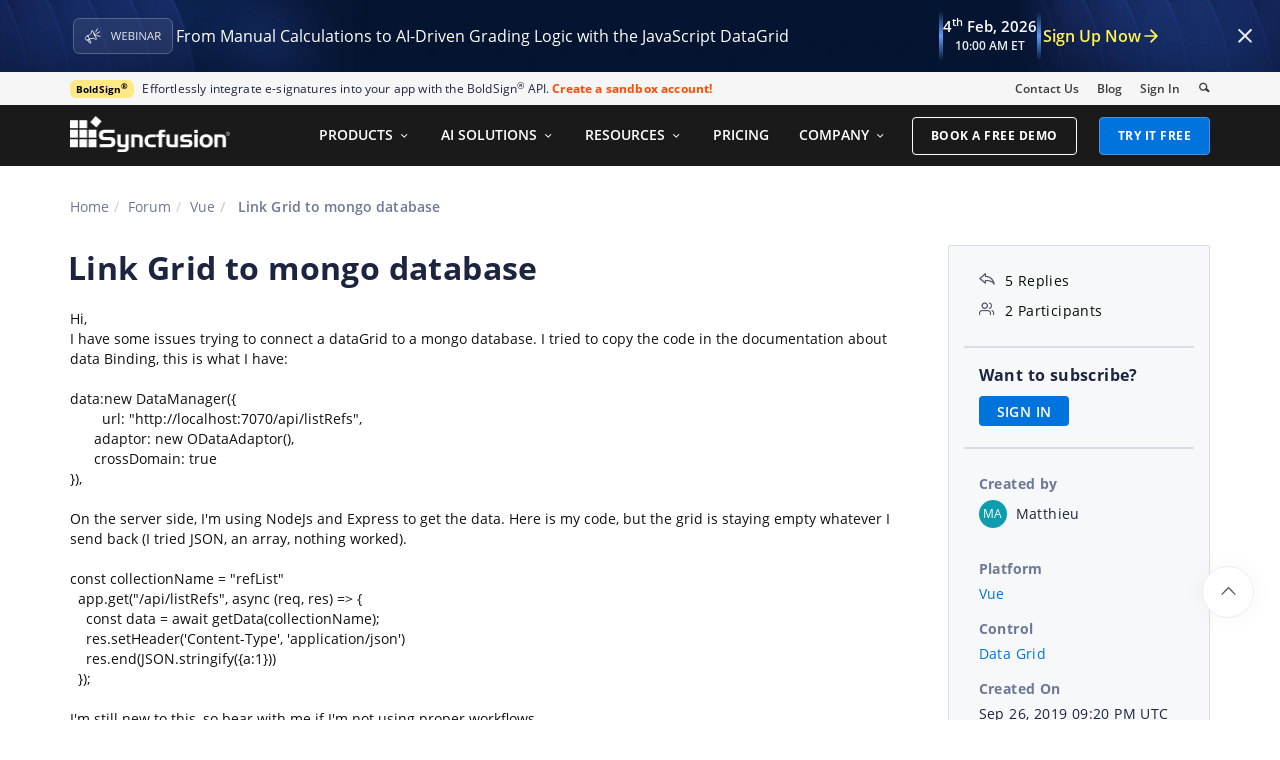

--- FILE ---
content_type: text/html; charset=utf-8
request_url: https://www.syncfusion.com/forums/147888/link-grid-to-mongo-database
body_size: 14128
content:






<!DOCTYPE html>
<html lang="en">
<head>
    <meta http-equiv="Content-Type" content="text/html; charset=utf-8" />
    <meta name=viewport content="width=device-width, initial-scale=1">

    <script src="https://cdn.syncfusion.com/scripts/jquery/Integrity/jquery.all.new_v2.min.js"></script>

        <script>
            window.ExceptionlessEndPoint = '/forums/exceptionlessPostEvents';
            function ExceptionlessLazyLoader() {
                let s = 0, e = ['mousemove', 'scroll', 'keydown', 'touchstart'], l = () => {
                    if (s) return; s = 1;
                    let j = document.createElement('script');
                    j.type = 'module';
                    j.src = 'https://cdn.syncfusion.com/scripts/common/exceptionless/core-application/Exceptionless-logger.min.js';
                    document.head.appendChild(j);
                    e.forEach(x => removeEventListener(x, l));
                };
                e.forEach(x => addEventListener(x, l, { once: 1 }));
            }
        </script>
        <script src="https://cdn.syncfusion.com/scripts/common/exceptionless/core-application/console-capture.min.js" async onload="ExceptionlessLazyLoader()"></script>

    <!-- Start cookieyes banner -->
    <script id="cookieyes" type="text/javascript" src="https://cdn-cookieyes.com/client_data/a579e010cc45dfd587718a85/script.js"></script>
    <script src="https://cdn.syncfusion.com/scripts/common/CookieYes/Master/CookieyesBanner-V3.min.js"></script>
    <!-- End cookieyes banner -->

    <link rel="preload" href="https://cdn.syncfusion.com/content/stylesheets/components/bootstrap/Integrity/bootstrap3.7.1.min.css?v1" as="style">
    <link rel="stylesheet" href="https://cdn.syncfusion.com/content/stylesheets/components/bootstrap/Integrity/bootstrap3.7.1.min.css?v1" type="text/css">

    <link rel="preload" href="https://cdn.syncfusion.com/content/stylesheets/components/Stack1.3.7/layoutfont_cdn.css" as="style">
    <link rel="stylesheet" href="https://cdn.syncfusion.com/content/stylesheets/components/Stack1.3.7/layoutfont_cdn.css" type="text/css">

    <link rel="preload" href="https://cdn.syncfusion.com/content/stylesheets/components/Stack1.3.7/socicon.css" as="style">
    <link rel="stylesheet" href="https://cdn.syncfusion.com/content/stylesheets/components/Stack1.3.7/socicon.css" type="text/css">

    <link rel="preload" href="https://cdn.syncfusion.com/content/stylesheets/components/Stack1.3.7/fonts/socicon.ttf" as="font" type="font/woff2" crossorigin>

    <link rel="preload" href="https://cdn.syncfusion.com/content/stylesheets/components/Stack1.3.7/fonts/layoutfont.ttf" as="font" type="font/woff2" crossorigin>
    <link rel="preload" href="https://cdn.syncfusion.com/content/stylesheets/components/bootstrap/fonts/glyphicons-halflings-regular.woff2" as="font" type="font/woff2" crossorigin>

    <link rel="preload" href="https://cdn.syncfusion.com/content/forum/Styles/icons/master/CustomForumIconsV1.css" as="style">
    <link rel="stylesheet" href="https://cdn.syncfusion.com/content/forum/Styles/icons/master/CustomForumIconsV1.css" type="text/css">

    <link rel="preload" href="https://cdn.syncfusion.com/content/images/common/menu/master/icons/menufontV2.css?v1" as="style">
    <link rel="stylesheet" href="https://cdn.syncfusion.com/content/images/common/menu/master/icons/menufontV2.css?v1" type="text/css">
    <script src="https://cdn.syncfusion.com/scripts/Syncfusion/Master/CookieValidation.js"></script>
    <script src="https://cdn.syncfusion.com/scripts/components/Others/toastr.min.js" defer></script>
    <link href="https://cdn.syncfusion.com/content/stylesheets/others/toastr.min.css" rel="stylesheet" />
    <link rel="preload" href="https://cdn.syncfusion.com/content/stylesheets/components/bootstrap/TopMarketingBannerMenu.min.css" as="style">
    <link rel="stylesheet" href="https://cdn.syncfusion.com/content/stylesheets/components/bootstrap/TopMarketingBannerMenu.min.css" type="text/css">
    <script>
        var sessionDeactivationUrl  = "/forums/account/invalidateuser-session";
    </script>
    

    

    

        <link href="/forums/css/BootstrapLayout.css?v63" rel="stylesheet" />
    

    
    <meta name="googlebot" content="index, follow" />
    <meta name="ROBOTS" content="index, follow" />
    <meta name="title" content="Link Grid to mongo database | Vue | Data Grid | Syncfusion" />
    <meta name="description" content="Forum Thread - Data Grid - Link Grid to mongo database. Browse other users&#x27; questions about our Vue Data Grid components." />
    <meta name="keywords" content="Vue,Link Grid to mongo database,Data Grid" />
    <meta property="fb:app_id" content="1003714633042650" />
    <meta property="og:title" content="Link Grid to mongo database | Vue | Data Grid | Syncfusion" />
    <meta property="og:description" content="Forum Thread - Data Grid - Link Grid to mongo database. Browse other users&#x27; questions about our Vue Data Grid components." />
    <meta property="og:image" content="https://cdn.syncfusion.com/content/images/company-logos/Syncfusion_Logo_Image.png" />
    <meta property="og:url" content="https://www.syncfusion.com/forums/147888/link-grid-to-mongo-database" />
    <meta property="og:type" content="website" />
    <meta property="og: site_name" content="Syncfusion.com" />
    <meta property="twitter:account_id" content="41152441" />
    <meta property="twitter:url" content="https://www.syncfusion.com/forums/147888/link-grid-to-mongo-database" />
    <meta property="twitter:title" content="Link Grid to mongo database | Vue | Data Grid | Syncfusion" />
    <meta property="twitter:description" content="Forum Thread - Data Grid - Link Grid to mongo database. Browse other users&#x27; questions about our Vue Data Grid components." />
    <meta property="twitter:card" content="summary" />
    <meta property="twitter:image" content="https://cdn.syncfusion.com/content/images/company-logos/Syncfusion_logos.png" />


    
    <script type="application/ld+json" async>
            {"@context":"https://schema.org","@type":"QAPage","mainEntity":{"@type":"Question","name":"Link Grid to mongo database","text":"Hi,I have some issues trying to connect a dataGrid to a mongo database. I tried to copy the code in the documentation about data Binding, this is what I have:data:new DataManager({&nbsp; &nbsp; &nbsp; &nbsp; url: \"http://localhost:7070/api/listRefs\",&nbsp; &nbsp; &nbsp; adaptor: new ODataAdaptor(),&nbsp; &nbsp; &nbsp; crossDomain: true}),On the server side, I'm using NodeJs and Express to get the data. Here is my code, but the grid is staying empty whatever I send back (I tried JSON, an array, nothing worked).&nbsp;const collectionName = \"refList\"&nbsp; app.get(\"/api/listRefs\", async (req, res) =&gt; {&nbsp; &nbsp; const data = await getData(collectionName);&nbsp; &nbsp; res.setHeader('Content-Type', 'application/json')&nbsp; &nbsp; res.end(JSON.stringify({a:1}))&nbsp; });I'm still new to this, so bear with me if I'm not using proper workflows.Thanks","answerCount":5,"upvoteCount":5,"dateCreated":"2019-09-26T21:20:30","author":{"@type":"Person","name":null},"acceptedAnswer":null,"suggestedAnswer":[{"@type":"Answer","text":"Hi Matthieu,&nbsp;\r\n&nbsp;\r\nThanks for contacting Syncfusion support.&nbsp;\r\n&nbsp;\r\nFor using EJ2 ODataAdaptor, &nbsp;You need to return the data in the format like “{result:[{},{}]}”. Please refer to the below code example for more information.&nbsp;\r\n&nbsp;\r\n[server.js]&nbsp;\r\n\r\n\r\n\r\n\r\napp.get('/Orders', (req, res) =&gt; {&nbsp;\r\n&nbsp;&nbsp;&nbsp; // you can get the query from Grid &nbsp;by using “req.query”&nbsp;\r\n&nbsp;&nbsp;&nbsp; if (data.length == 0) {&nbsp;\r\n&nbsp;&nbsp;&nbsp;&nbsp;&nbsp;&nbsp;&nbsp; for (var i = 1; i &lt; 6; i++) {&nbsp;\r\n&nbsp;&nbsp;&nbsp;&nbsp;&nbsp;&nbsp;&nbsp;&nbsp;&nbsp;&nbsp;&nbsp; data.push({ OrderID: i, OrderDate: new Date(i), ShipCity: i % 2 == 0 ? 'Durban' : 'Sidney', ShipCountry: i % 2 == 0 ? 'SouthAfrica' : 'Australia' });&nbsp;\r\n&nbsp;&nbsp;&nbsp;&nbsp;&nbsp;&nbsp;&nbsp; }&nbsp;\r\n&nbsp;&nbsp;&nbsp; }&nbsp;\r\n&nbsp;&nbsp;&nbsp; var resultArray = data;&nbsp;\r\n&nbsp;&nbsp;&nbsp; res.send({ result: resultArray });&nbsp;\r\n});&nbsp;\r\n&nbsp;\r\n&nbsp;\r\nPlease get back to us if you need further assistance.&nbsp;\r\n&nbsp;\r\nRegards,&nbsp;\r\nPavithra S.&nbsp;","dateCreated":"2019-09-27T06:04:07","upvoteCount":0,"url":"https://www.syncfusion.com/forums/147888/link-grid-to-mongo-database#NojOCr","author":{"@type":"Person","name":"Pavithra Subramaniyam"}},{"@type":"Answer","text":"Hi Pavithra,I managed to get it working, my database is correctly displayed in the grid. Now, I want to be able to filter the data without sending requests all the time to the server. So I enabled filtering and put offline: true, but it is creating an error like this: dataManager.dataSource.json.slice is not a functionDo you have any idea of where it can come from of or if it will be easier to filter on the server side? (It will be to filter data based on tags)ThanksEdit: Finally found the issue after spending a lot of time looking around, the data had to be return as json instead of an array when using offline mode","dateCreated":"2019-09-30T17:33:45","upvoteCount":0,"url":"https://www.syncfusion.com/forums/147888/link-grid-to-mongo-database#NojaBh","author":{"@type":"Person","name":"Matthieu"}},{"@type":"Answer","text":"Hi Matthieu,&nbsp;\r\n&nbsp;\r\nThanks for your update.&nbsp;\r\n&nbsp;\r\nWe are glad to know that you have managed to achieve your requirement.&nbsp;\r\n&nbsp;\r\nPlease get back to us if you need any assistance on this.&nbsp;\r\n&nbsp;\r\nRegards,&nbsp;\r\nPavithra S.&nbsp;","dateCreated":"2019-10-01T05:14:04","upvoteCount":0,"url":"https://www.syncfusion.com/forums/147888/link-grid-to-mongo-database#Nojahx","author":{"@type":"Person","name":"Pavithra Subramaniyam"}},{"@type":"Answer","text":"Hi,I have another question, I found out that if I want to allow filtering and sorting on the client side and perform all the CRUD operations on the server, I have to use an RemodeSaveData adaptator. The issue is that I've found no sample of making it working with an external source and I don't know how to get my initial data and put it inside the json property.","dateCreated":"2019-10-02T18:10:06","upvoteCount":0,"url":"https://www.syncfusion.com/forums/147888/link-grid-to-mongo-database#NoPrjl","author":{"@type":"Person","name":"Matthieu"}},{"@type":"Answer","text":"Hi Matthieu,&nbsp;\r\n&nbsp;\r\nYou can get the json data by using the EJ2 DataManager and assign it to the Grid dataSource as given below. We have prepared a simple sample based on your requirement. Please refer to the below code example, documentation link and sample link for more information.&nbsp;\r\n&nbsp;\r\n[App.Vue]&nbsp;\r\n\r\n\r\n\r\n\r\n&lt;template&gt;&nbsp;\r\n&nbsp;&nbsp;&lt;div&nbsp;id=\"app\"&gt;&nbsp;\r\n&nbsp;&nbsp;&nbsp;&nbsp;&lt;ejs-grid&nbsp;ref=\"grid\"&nbsp;:load=\"load\"&nbsp;:editSettings=\"editSettings\"&nbsp;:toolbar=\"toolbar\"&nbsp;:allowFiltering=\"true\"&nbsp;:allowSorting=\"true\"&nbsp;:allowPaging=\"true\"&nbsp;:pageSettings=\"pageSettings\"&gt;&nbsp;\r\n&nbsp;&nbsp;&nbsp;&nbsp;&nbsp;&nbsp;&lt;e-columns&gt;&nbsp;\r\n&nbsp;&nbsp;&nbsp;&nbsp;&nbsp;&nbsp;&nbsp;&nbsp;.&nbsp; .&nbsp; .&nbsp;\r\n&nbsp;&nbsp;&nbsp;&nbsp;&nbsp;&nbsp;&lt;/e-columns&gt;&nbsp;\r\n&nbsp;&nbsp;&nbsp;&nbsp;&lt;/ejs-grid&gt;&nbsp;\r\n&nbsp;&nbsp;&lt;/div&gt;&nbsp;\r\n&lt;/template&gt;&nbsp;\r\n&lt;script&gt;&nbsp;\r\n&nbsp;\r\n.&nbsp;&nbsp; .&nbsp;&nbsp; .&nbsp;\r\n&nbsp;&nbsp;methods:&nbsp;{&nbsp;\r\n&nbsp;&nbsp;&nbsp;&nbsp;&nbsp;&nbsp;&nbsp;&nbsp;load:&nbsp;function(e)&nbsp;{&nbsp;\r\n&nbsp;&nbsp;&nbsp;&nbsp; // using dataManager to get the json from server&nbsp;\r\n&nbsp;&nbsp; &nbsp;&nbsp;&nbsp;new&nbsp;DataManager({&nbsp;\r\n&nbsp;&nbsp;&nbsp;&nbsp;&nbsp;&nbsp;url:&nbsp;\"http://localhost:5000/Orders\",&nbsp;&nbsp;&nbsp;&nbsp;&nbsp;&nbsp;\r\n&nbsp;&nbsp;&nbsp;&nbsp; }).executeQuery(new&nbsp;Query()).then((e)=&gt;{&nbsp;\r\n&nbsp;\r\n&nbsp;&nbsp;&nbsp;&nbsp;&nbsp;&nbsp;&nbsp;&nbsp;&nbsp; this.$refs.grid.ej2Instances.dataSource&nbsp;=&nbsp;new&nbsp;DataManager({&nbsp;\r\n&nbsp;&nbsp;&nbsp;&nbsp;&nbsp;&nbsp;&nbsp;&nbsp;&nbsp;&nbsp;&nbsp;&nbsp;&nbsp;&nbsp; json:&nbsp;e.actual.result,&nbsp; // set the json based on your response&nbsp;\r\n&nbsp;&nbsp;&nbsp;&nbsp;&nbsp;&nbsp;&nbsp;&nbsp;&nbsp;&nbsp;&nbsp;&nbsp;&nbsp;&nbsp; adaptor:&nbsp;new&nbsp;RemoteSaveAdaptor(),&nbsp;\r\n&nbsp;&nbsp;&nbsp;&nbsp;&nbsp;&nbsp;&nbsp;&nbsp;&nbsp;&nbsp;&nbsp;&nbsp;&nbsp;&nbsp; insertUrl:\"http://localhost:5000/Insert\",&nbsp;\r\n&nbsp;&nbsp;&nbsp;&nbsp;&nbsp;&nbsp;&nbsp; &nbsp;&nbsp;&nbsp;&nbsp;&nbsp;&nbsp;&nbsp;updateUrl:\"http://localhost:5000/Update\",&nbsp;\r\n&nbsp;&nbsp;&nbsp;&nbsp;&nbsp;&nbsp;&nbsp;&nbsp;&nbsp;&nbsp;&nbsp;&nbsp;&nbsp; &nbsp;removeUrl:\"http://localhost:5000/Remove\",&nbsp;\r\n&nbsp;&nbsp;&nbsp;&nbsp;&nbsp;&nbsp;&nbsp;&nbsp;&nbsp;&nbsp;&nbsp;&nbsp;&nbsp;&nbsp; crossDomain:&nbsp;true&nbsp;\r\n})&nbsp;\r\n})&nbsp;&nbsp;\r\n&lt;/script&gt;&nbsp;\r\n&nbsp;\r\n&nbsp;\r\n&nbsp;\r\nDocumentation : https://ej2.syncfusion.com/vue/documentation/grid/data-binding/#remote-save-adaptor&nbsp;\r\n&nbsp;&nbsp;&nbsp;&nbsp;&nbsp;&nbsp;&nbsp;&nbsp;&nbsp;&nbsp;&nbsp;&nbsp;&nbsp;&nbsp;&nbsp;&nbsp;&nbsp;&nbsp;&nbsp;&nbsp;&nbsp;&nbsp;&nbsp;&nbsp;&nbsp;&nbsp;&nbsp;&nbsp; &nbsp;&nbsp;https://ej2.syncfusion.com/vue/documentation/api/grid/#load&nbsp;\r\n&nbsp;\r\nSample&nbsp;&nbsp;&nbsp;&nbsp;&nbsp;&nbsp;&nbsp;&nbsp;&nbsp;&nbsp;&nbsp;&nbsp;&nbsp;&nbsp; : https://www.syncfusion.com/downloads/support/directtrac/general/ze/serverVue-586131130 &nbsp;\r\n&nbsp;\r\nPlease get back to us if you need any further assistance on this.&nbsp;\r\n&nbsp;\r\nRegards,&nbsp;\r\nPavithra S.&nbsp;","dateCreated":"2019-10-03T05:53:03","upvoteCount":0,"url":"https://www.syncfusion.com/forums/147888/link-grid-to-mongo-database#NoPrzR","author":{"@type":"Person","name":"Pavithra Subramaniyam"}}]}}
    </script>
<link rel="canonical" href="https://www.syncfusion.com/forums/147888/link-grid-to-mongo-database" />


        <title>
            
    Link Grid to mongo database | Vue | Data Grid | Syncfusion

        </title>


        <!-- Google Tag Manager -->
        <script>
            (function (w, d, s, l, i) {
                w[l] = w[l] || []; w[l].push({
                    'gtm.start':
                        new Date().getTime(), event: 'gtm.js'
                }); var f = d.getElementsByTagName(s)[0],
                    j = d.createElement(s), dl = l != 'dataLayer' ? '&l=' + l : ''; j.async = true; j.src =
                        'https://www.googletagmanager.com/gtm.js?id=' + i + dl; f.parentNode.insertBefore(j, f);
                /**/
            })(window, document, 'script', 'dataLayer', 'GTM-W8WD8WN');</script>
        <!-- End Google Tag Manager -->



</head>
<body>


    <input type="hidden" id="request-verification-token" name="RequestVerificationToken" value="CfDJ8PDcoCFZ9DBKv4hD1_W-R9gRtqbXAJvuDekxeSIwMDEdBL7t0lx7LbdoGy1-u67kOc-HtuNfvICOiAarSwdSNPuDMRzVFbqkhh01ImgDQzqRc6vUST6LqTRgOnY41VuCv0qByokFPDiIc44Us1DJXWI">

    <!-- Google Tag Manager (noscript) -->
        <noscript>
            <iframe src="https://www.googletagmanager.com/ns.html?id=GTM-W8WD8WN"
                    height="0" width="0" style="display:none;visibility:hidden"></iframe>
        </noscript>

    <!-- End Google Tag Manager (noscript) -->
    
    
    <link rel="preload" href="//cdn.syncfusion.com/content/stylesheets/components/Others/google.prettify.light.theme.min.css" as="style" />
    <link rel="stylesheet" href="//cdn.syncfusion.com/content/stylesheets/components/Others/google.prettify.light.theme.min.css" type="text/css">
    <link rel="preload" href="//cdn.syncfusion.com/content/forum/Styles/ej2-forum-thread-detail-fabric.css" as="style" />
    <link rel="stylesheet" href="//cdn.syncfusion.com/content/forum/Styles/ej2-forum-thread-detail-fabric.css" type="text/css">
    <link rel="preload" href="//cdn.syncfusion.com/content/forum/Styles/icons/master/CustomForumIconsV1.css" as="style">
    <link rel="stylesheet" href="//cdn.syncfusion.com/content/forum/Styles/icons/master/CustomForumIconsV1.css" type="text/css">

    

    
        <link href="/forums/dist/cssminify/forumthreaddetail.min.css?v10" rel="stylesheet" />
    

    


    


    



        <div id="menu-wrapper">
            <div id="sub-menu-section" class="bar bar-3 bar--sm bg--secondary">
                <div class="container">
                    <div class="row">
                        <div class="col-md-12 col-sm-12 col-xs-12 text-right text-left-xs text-left-sm">
                            <div class="bar__module">
                                <div class="marketing-banner col-md-9 col-sm-8 col-xs-12">
                                </div>
                                <ul class="menu-horizontal col-md-3 col-sm-4 col-xs-12">
                                    <li>
                                        <div class="modal-instance">
                                            <a href="/company/contact-us">Contact Us</a>
                                        </div>
                                    </li>
                                    <li>
                                        <div class="modal-instance">
                                            <a href="https://www.syncfusion.com/blogs">Blog</a>
                                        </div>
                                    </li>
                                    <li>
                                        <div id="menu-signin" class="">

                                                <a href="/account/login?ReturnUrl=/147888/link-grid-to-mongo-database" rel="nofollow" id="login-btn-menu" class="login-button default-btn">Sign In</a>

                                        </div>
                                    </li>

                                    <li>
                                        <div data-notification-link="search-box">
                                            <i id="search-icon" class="syncfusionlayout-search search-icon"></i>
                                        </div>
                                    </li>
                                </ul>
                            </div>
                        </div>
                    </div>
                    <!--end of row-->
                </div>
                <!--end of container-->
            </div>
            <div class="container main-menu-section">
                <div class="row">
                    <div class="col-xs-12 col-sm-12 col-md-12 col-lg-12 ">
                        
<div id="menu-container"></div>

                    </div>
                    
<div id="search-container" class="row">
    <div class="col-lg-offset-3 col-lg-5 col-lg-col-md-offset-2 col-md-7 col-sm-offset-2 col-sm-6 col-xs-offset-0 col-xs-8 search">
        <input type="text" placeholder="Search" id="search" class="content-medium" name="keyword" value="" />
    </div>
    <div class="col-md-1 col-sm-4 col-xs-4">
        <button id="searchresult-btn" class="btn btn--primary search-btn">Search</button>
    </div>
    <div>
        <div class="search-details">
            Find anything about our product, documentation, and more.
        </div>
        <hr />
        <div id="search-popular-results">
            <div id="search-search-container">
    <div style="overflow-x:auto;">
        <div id="search-search">
          
                <div class="item">
                    <div class="search-heading">
                        <a href="https://www.syncfusion.com/blazor-components">
                            Blazor Components | 70+ Native UI Controls | Syncfusion®
                        </a>
                    </div>
                    <div class="search-url">
                        <a href="https://www.syncfusion.com/blazor-components">https://www.syncfusion.com/blazor-components</a>
                    </div>
                    <div class="search-description">
                        The Syncfusion<sup style="font-size: 70%;">®</sup> native Blazor components library offers 70+ UI and Data Viz web controls that are responsive and lightweight for building modern web apps.
                    </div>
                </div>
                <div class="item">
                    <div class="search-heading">
                        <a href="https://www.syncfusion.com/pdf-framework/net">
                            .NET PDF Framework | C# / VB.NET PDF API | Syncfusion®
                        </a>
                    </div>
                    <div class="search-url">
                        <a href="https://www.syncfusion.com/pdf-framework/net">https://www.syncfusion.com/pdf-framework/net</a>
                    </div>
                    <div class="search-description">
                        .NET PDF framework is a high-performance and comprehensive library used to create, read, merge, split, secure, edit, view, and review PDF files in C#/VB.NET.
                    </div>
                </div>
                <div class="item">
                    <div class="search-heading">
                        <a href="https://www.syncfusion.com/xamarin-ui-controls">
                            155+ Xamarin UI controls for iOS, Android &amp; UWP apps | Syncfusion®
                        </a>
                    </div>
                    <div class="search-url">
                        <a href="https://www.syncfusion.com/xamarin-ui-controls">https://www.syncfusion.com/xamarin-ui-controls</a>
                    </div>
                    <div class="search-description">
                        Over 155 Xamarin UI controls to create cross-platform native mobile apps for iOS, Android, UWP and macOS platforms from a single C# code base.
                    </div>
                </div>
           
        </div>
    </div>
</div>
        </div>
    </div>
</div>
                    <div id="logout-section">
                        <div class="container">
                            <div class="column">

                                <div class="Customerinformation">



                                    <div class="dashboard">
                                        <a href="/account" class="content-medium">My Dashboard</a>
                                    </div>

                                    <div class="signout-section">
                                        <a href="/forums/logoff" rel="nofollow" class="btn btn--stack btn--primary">SIGN OUT</a>
                                    </div>
                                </div>
                            </div>
                        </div>
                    </div>

                </div>
            </div>
        </div>




    
    <div class="body-content">
        



        
    <div id="forumthread-detail">
        <div class="bread">
            <div class="container">
                <div class="breadcrumb--top col-xs-12 col-sm-12 col-md-9 col-lg-9">
                    <div class="breadcrumb--section">
                        <ol class="breadcrumb">
                            <li><a class="breadcrumb-link" href="/">Home</a></li>
                            <li><a class="breadcrumb-link" href="/forums">Forum</a></li>
                            <li><a class="breadcrumb-link" href="/forums/vue">Vue</a></li>
                            <li class="active breadcrumb-link">
                                Link Grid to mongo database
                            </li>


                        </ol>
                    </div>
                </div>
            </div>
        </div>
        <div id="forumthread-detail-content">
            <div class="container">
                <div class="row content-section-sticky">
                        <div class="col-xs-12 col-sm-12 col-md-9 col-lg-9 thread-details-row">
                        <div class="thread-heading row">
                            <span id="scrolltomessage"></span>
                            <div class="col-lg-12 col-md-12 col-sm-12 col-xs-12">
                                
<div class="report-retired hide">

</div>

                            </div>
                                    <h1>Link Grid to mongo database</h1>
                        </div>
                        <span class="thread-title-edit-error hide col-xs-10 col-sm-9 col-md-9 col-lg-10 remove-padding-left" id="errorSubjectFieldEdit"></span>
                        <div class="hidden-lg hidden-md">
                            
<div class="col-xs-12 col-sm-12" id="forum-thread-info">
    <div class="panel-group">
        <div>
            <span data-toggle="collapse" href="#expend-info-section" class="info-expend sf-icon-forum-DD_down"></span>
            <div class="col-sm-12 col-xs-12 col-lg-12 thread-info-top-section">
                <div class="col-sm-4 col-xs-6">
                    <ul>
                        <li><span class="sf-icon-forum-Reply"></span><span>5 Replies</span></li>
                        <li><span class="sf-icon-forum-Group"></span><span>2 Participants</span></li>
                    </ul>
                </div>
                <div class="col-sm-4 col-xs-6">
                    <ul>
                        <li>
                            <label>Created by</label>
                            <div class="customer-info">
                                <span class="customer-avatar" style="background: #0E9DAF">MA</span>
                                <span class="customer-name ">Matthieu</span>
                                

                            </div>
                        </li>
                    </ul>
                </div>
                <div class="col-sm-4 col-xs-6 hidden-xs">
                    <ul>
                        <li class="forum-platform" id="vue"><label>Platform</label><div><a rel="nofollow" href="/forums/vue">Vue</a></div></li>
                    </ul>
                </div>
            </div>
        </div>
        <div id="expend-info-section" class="panel-collapse collapse col-sm-12 col-xs-12 remove-padding">
            <div class="panel-body">
                <div class="hidden-sm col-xs-12">
                    <ul>
                        <li><label>Platform</label><div><a rel="nofollow" href="/forums/vue">Vue</a></div></li>
                    </ul>
                </div>

                    <div class="col-sm-4 col-xs-12">
                        <ul>
                            <li class="forum-control" id="data-grid"><label>Control</label><div><a rel="nofollow" href="/forums/vue?control=data-grid">Data Grid</a></div></li>
                        </ul>
                    </div>

                <div class="col-sm-4 col-xs-12">
                    <ul>
                        <li><label>Created On</label><div>Sep 26, 2019 09:20 PM UTC</div></li>
                    </ul>
                </div>
                <div class="col-sm-4 col-xs-12">
                    <ul>
                        <li><label>Last Activity On</label><div>Oct 3, 2019 05:53 AM UTC</div></li>
                    </ul>
                </div>
                    <div class="col-sm-4 col-xs-12">
                        <ul>
                            <li id="subscription-info">
                                <label>Want to subscribe?</label>
                                <div>
                                        <a href="/account/login?Returnurl=/forums/147888/link-grid-to-mongo-database" id="subscription-auth" data-toggle="tooltip" data-placement="right" title="Sign in to subscribe" rel="nofollow">SIGN IN</a>
                                </div>
                            </li>
                        </ul>
                    </div>
            </div>
        </div>
    </div>
</div>

                        </div>
                        <div id="thread-conversation" class="col-xs-12 col-sm-12">
                            


<div class="forum-detail-message" id="NojO61" data-id="233446" data-encrypt-id="NojO61">
        <div class="message-body-content">
            Hi,<div></div><div>I have some issues trying to connect a dataGrid to a mongo database. I tried to copy the code in the documentation about data Binding, this is what I have:</div><div><div><br></div><div>data:new DataManager({</div><div>&nbsp; &nbsp; &nbsp; &nbsp; url: "http://localhost:7070/api/listRefs",</div><div>&nbsp; &nbsp; &nbsp; adaptor: new ODataAdaptor(),</div><div>&nbsp; &nbsp; &nbsp; crossDomain: true</div><div>}),</div></div><div><br></div><div>On the server side, I'm using NodeJs and Express to get the data. Here is my code, but the grid is staying empty whatever I send back (I tried JSON, an array, nothing worked).</div><div>&nbsp;</div><div>const collectionName = "refList"</div><div>&nbsp; app.get("/api/listRefs", async (req, res) =&gt; {</div><div>&nbsp; &nbsp; const data = await getData(collectionName);</div><div>&nbsp; &nbsp; res.setHeader('Content-Type', 'application/json')</div><div>&nbsp; &nbsp; res.end(JSON.stringify({a:1}))</div><div>&nbsp; });</div><div><br></div><div>I'm still new to this, so bear with me if I'm not using proper workflows.</div><div>Thanks</div>
        </div>
    <br />
        <div class="sign-in-section">
            <a href="/account/login?ReturnUrl=/forums/147888/link-grid-to-mongo-database" class="signin-button">SIGN IN</a> To post a reply.
        </div>

</div>



    <div class="replies-intro-section">
        <span class="replies-title-count">5 Replies</span>

            <button class="sort-by-replies">
                <span class="sort-by-option" value="0">Oldest first</span>
                <span class="sort-by-icon sf-icon-forum-Newest"></span>
            </button>
    </div>
    <hr class="solid" />
<div class="reply-content-loader hide"></div>
<div class="forum-reply-section">
        <div class="forum-replies-segment" id="NojOCr" data-id="233482" data-position="1">
            <div class="forum-reply-info">
                <span class="customer-avatar" style="background: #E3008C">PS</span>
                <span class="customer-name">Pavithra Subramaniyam</span>
                    <span class="syncfusion-user-tag"> Syncfusion Team </span>
                

                <span class="reply-permalink sf-icon-forum-Link" data-clipboard-text="https://www.syncfusion.com/forums/147888/link-grid-to-mongo-database?reply=NojOCr" data-toggle="tooltip" data-placement="top" title="Click to copy"></span>

                <span class="replied-date">September 27, 2019 06:04 AM UTC</span>
            </div>

            <br />


            <div class="message-body-content">
                    <div><SPAN style="COLOR: black; mso-bidi-font-family: Calibri; mso-bidi-theme-font: minor-latin">Hi <SPAN style="BACKGROUND: white">Matthieu,<?xml:namespace prefix = "o" /></SPAN></SPAN>&nbsp;</div>
<div><SPAN style="BACKGROUND: white; COLOR: black; mso-bidi-font-family: Calibri; mso-bidi-theme-font: minor-latin"></SPAN>&nbsp;</div>
<div><SPAN style="COLOR: black; mso-bidi-font-family: Calibri; mso-bidi-theme-font: minor-latin">Thanks for contacting Syncfusion support.</SPAN>&nbsp;</div>
<div><SPAN style="COLOR: black; mso-bidi-font-family: Calibri; mso-bidi-theme-font: minor-latin"></SPAN>&nbsp;</div>
<div><SPAN style="COLOR: black; mso-bidi-font-family: Calibri; mso-bidi-theme-font: minor-latin">For using EJ2 ODataAdaptor, <SPAN style="mso-spacerun: yes">&nbsp;</SPAN>You need to return the data in the format like <B style="mso-bidi-font-weight: normal">“{result:[{},{}]}”. </B>Please refer to the below code example for more information.</SPAN>&nbsp;</div>
<div><SPAN style="COLOR: black; mso-bidi-font-family: Calibri; mso-bidi-theme-font: minor-latin"></SPAN>&nbsp;</div>
<div><SPAN style="COLOR: #548235; mso-bidi-font-family: Calibri; mso-bidi-theme-font: minor-latin; mso-themecolor: accent6; mso-themeshade: 191; mso-style-textfill-fill-color: #548235; mso-style-textfill-fill-themecolor: accent6; mso-style-textfill-fill-alpha: 100.0%; mso-style-textfill-fill-colortransforms: lumm=75000">[server.js]</SPAN>&nbsp;</div>
<TABLE class=MsoTableGrid style="BORDER-TOP: medium none; BORDER-RIGHT: medium none; BORDER-COLLAPSE: collapse; BORDER-BOTTOM: medium none; BORDER-LEFT: medium none; mso-border-alt: solid windowtext .5pt; mso-yfti-tbllook: 1184; mso-padding-alt: 0in 5.4pt 0in 5.4pt" cellSpacing=0 cellPadding=0 border=1>
<TBODY>
<TR style="mso-yfti-irow: 0; mso-yfti-firstrow: yes; mso-yfti-lastrow: yes">
<TD style="BORDER-TOP: windowtext 1pt solid; BORDER-RIGHT: windowtext 1pt solid; WIDTH: 467.5pt; BORDER-BOTTOM: windowtext 1pt solid; PADDING-BOTTOM: 0in; PADDING-TOP: 0in; PADDING-LEFT: 5.4pt; BORDER-LEFT: windowtext 1pt solid; PADDING-RIGHT: 5.4pt; mso-border-alt: solid windowtext .5pt" vAlign=top width=623>
<div><SPAN style="COLOR: black; mso-bidi-font-family: Calibri; mso-bidi-theme-font: minor-latin">app.get('/Orders', (req, res) =&gt; {</SPAN>&nbsp;</div>
<div><SPAN style="COLOR: black; mso-bidi-font-family: Calibri; mso-bidi-theme-font: minor-latin"><SPAN style="mso-spacerun: yes">&nbsp;&nbsp;&nbsp; </SPAN>// you can get the query from Grid <SPAN style="mso-spacerun: yes">&nbsp;</SPAN>by using “req.query”</SPAN>&nbsp;</div>
<div><SPAN style="COLOR: black; mso-bidi-font-family: Calibri; mso-bidi-theme-font: minor-latin"><SPAN style="mso-spacerun: yes">&nbsp;&nbsp;&nbsp; </SPAN>if (data.length == 0) {</SPAN>&nbsp;</div>
<div><SPAN style="COLOR: black; mso-bidi-font-family: Calibri; mso-bidi-theme-font: minor-latin"><SPAN style="mso-spacerun: yes">&nbsp;&nbsp;&nbsp;&nbsp;&nbsp;&nbsp;&nbsp; </SPAN>for (var i = 1; i &lt; 6; i++) {</SPAN>&nbsp;</div>
<div><SPAN style="COLOR: black; mso-bidi-font-family: Calibri; mso-bidi-theme-font: minor-latin"><SPAN style="mso-spacerun: yes">&nbsp;&nbsp;&nbsp;&nbsp;&nbsp;&nbsp;&nbsp;&nbsp;&nbsp;&nbsp;&nbsp; </SPAN>data.push({ OrderID: i, OrderDate: new Date(i), ShipCity: i % 2 == 0 ? 'Durban' : 'Sidney', ShipCountry: i % 2 == 0 ? 'SouthAfrica' : 'Australia' });</SPAN>&nbsp;</div>
<div><SPAN style="COLOR: black; mso-bidi-font-family: Calibri; mso-bidi-theme-font: minor-latin"><SPAN style="mso-spacerun: yes">&nbsp;&nbsp;&nbsp;&nbsp;&nbsp;&nbsp;&nbsp; </SPAN>}</SPAN>&nbsp;</div>
<div><SPAN style="COLOR: black; mso-bidi-font-family: Calibri; mso-bidi-theme-font: minor-latin"><SPAN style="mso-spacerun: yes">&nbsp;&nbsp;&nbsp; </SPAN>}</SPAN>&nbsp;</div>
<div><SPAN style="COLOR: black; mso-bidi-font-family: Calibri; mso-bidi-theme-font: minor-latin"><SPAN style="mso-spacerun: yes">&nbsp;&nbsp;&nbsp; </SPAN>var resultArray = data;</SPAN>&nbsp;</div>
<div><SPAN style="COLOR: black; mso-bidi-font-family: Calibri; mso-bidi-theme-font: minor-latin"><SPAN style="mso-spacerun: yes">&nbsp;&nbsp;&nbsp; </SPAN><SPAN style="BACKGROUND: yellow; mso-highlight: yellow">res.send({ result: resultArray</SPAN> <SPAN style="BACKGROUND: yellow; mso-highlight: yellow">});</SPAN></SPAN>&nbsp;</div>
<div><SPAN style="COLOR: black; mso-bidi-font-family: Calibri; mso-bidi-theme-font: minor-latin">});</SPAN>&nbsp;</div>
<div><SPAN style="COLOR: black; mso-bidi-font-family: Calibri; mso-bidi-theme-font: minor-latin"></SPAN>&nbsp;</div></TD></TR></TBODY></TABLE>
<div><SPAN style="COLOR: black; mso-bidi-font-family: Calibri; mso-bidi-theme-font: minor-latin"></SPAN>&nbsp;</div>
<div><SPAN style="COLOR: black; mso-bidi-font-family: Calibri; mso-bidi-theme-font: minor-latin">Please get back to us if you need further assistance.</SPAN>&nbsp;</div>
<div><SPAN style="mso-bidi-font-family: Calibri; mso-bidi-theme-font: minor-latin"></SPAN>&nbsp;</div>
<div><SPAN style="mso-bidi-font-family: Calibri; mso-bidi-theme-font: minor-latin">Regards,</SPAN>&nbsp;</div>
<div><SPAN style="mso-bidi-font-family: Calibri; mso-bidi-theme-font: minor-latin">Pavithra S.</SPAN>&nbsp;</div><br>
            </div>
                     <br />
                     <div class="thread-reply-action-segment">
                     </div>
        </div>
            <hr class="solid" data-position="1" />
        <div class="forum-replies-segment" id="NojaBh" data-id="233753" data-position="2">
            <div class="forum-reply-info">
                <span class="customer-avatar" style="background: #0E9DAF">MA</span>
                <span class="customer-name">Matthieu</span>
                

                <span class="reply-permalink sf-icon-forum-Link" data-clipboard-text="https://www.syncfusion.com/forums/147888/link-grid-to-mongo-database?reply=NojaBh" data-toggle="tooltip" data-placement="top" title="Click to copy"></span>

                <span class="replied-date">September 30, 2019 05:33 PM UTC</span>
            </div>

            <br />


            <div class="message-body-content">
                    Hi Pavithra,<div>I managed to get it working, my database is correctly displayed in the grid. Now, I want to be able to filter the data without sending requests all the time to the server. So I enabled filtering and put offline: true, but it is creating an error like this: </div><div><font color="#333333" face="proxima-nova, sans-serif"><span style="font-size: 18px;">dataManager.dataSource.json.slice is not a function</span></font><br></div><div><font color="#333333" face="proxima-nova, sans-serif"><span style="font-size: 18px;"><br></span></font></div><div><font color="#333333" face="proxima-nova, sans-serif"><span style="font-size: 12pt;"></span></font>Do you have any idea of where it can come from of or if it will be easier to filter on the server side? (It will be to filter data based on tags)<font color="#333333" face="proxima-nova, sans-serif"><span style="font-size: 18px;"><br></span></font></div><div>Thanks</div><div><font color="#333333" face="proxima-nova, sans-serif"><span style="font-size: 18px; background-color: rgb(255, 255, 255);"><br></span></font></div><div>Edit: Finally found the issue after spending a lot of time looking around, the data had to be return as json instead of an array when using offline mode</div>
            </div>
                     <br />
                     <div class="thread-reply-action-segment">
                     </div>
        </div>
            <hr class="solid" data-position="2" />
        <div class="forum-replies-segment" id="Nojahx" data-id="233796" data-position="3">
            <div class="forum-reply-info">
                <span class="customer-avatar" style="background: #E3008C">PS</span>
                <span class="customer-name">Pavithra Subramaniyam</span>
                    <span class="syncfusion-user-tag"> Syncfusion Team </span>
                

                <span class="reply-permalink sf-icon-forum-Link" data-clipboard-text="https://www.syncfusion.com/forums/147888/link-grid-to-mongo-database?reply=Nojahx" data-toggle="tooltip" data-placement="top" title="Click to copy"></span>

                <span class="replied-date">October 1, 2019 05:14 AM UTC</span>
            </div>

            <br />


            <div class="message-body-content">
                    <div><SPAN style="mso-bidi-font-family: Calibri; mso-bidi-theme-font: minor-latin">Hi Matthieu,<?xml:namespace prefix = "o" /></SPAN>&nbsp;</div>
<div><SPAN style="mso-bidi-font-family: Calibri; mso-bidi-theme-font: minor-latin"></SPAN>&nbsp;</div>
<div><SPAN style="mso-bidi-font-family: Calibri; mso-bidi-theme-font: minor-latin">Thanks for your update.</SPAN>&nbsp;</div>
<div><SPAN style="mso-bidi-font-family: Calibri; mso-bidi-theme-font: minor-latin"></SPAN>&nbsp;</div>
<div><SPAN style="mso-bidi-font-family: Calibri; mso-bidi-theme-font: minor-latin">We are glad to know that you have managed to achieve your requirement.</SPAN>&nbsp;</div>
<div><SPAN style="mso-bidi-font-family: Calibri; mso-bidi-theme-font: minor-latin"></SPAN>&nbsp;</div>
<div><SPAN style="mso-bidi-font-family: Calibri; mso-bidi-theme-font: minor-latin">Please get back to us if you need any assistance on this.</SPAN>&nbsp;</div>
<div><SPAN style="mso-bidi-font-family: Calibri; mso-bidi-theme-font: minor-latin"></SPAN>&nbsp;</div>
<div><SPAN style="mso-bidi-font-family: Calibri; mso-bidi-theme-font: minor-latin">Regards,</SPAN>&nbsp;</div>
<div><SPAN style="mso-bidi-font-family: Calibri; mso-bidi-theme-font: minor-latin">Pavithra S.</SPAN>&nbsp;</div><br>
            </div>
                     <br />
                     <div class="thread-reply-action-segment">
                     </div>
        </div>
            <hr class="solid" data-position="3" />
        <div class="forum-replies-segment" id="NoPrjl" data-id="234000" data-position="4">
            <div class="forum-reply-info">
                <span class="customer-avatar" style="background: #0E9DAF">MA</span>
                <span class="customer-name">Matthieu</span>
                

                <span class="reply-permalink sf-icon-forum-Link" data-clipboard-text="https://www.syncfusion.com/forums/147888/link-grid-to-mongo-database?reply=NoPrjl" data-toggle="tooltip" data-placement="top" title="Click to copy"></span>

                <span class="replied-date">October 2, 2019 06:10 PM UTC</span>
            </div>

            <br />


            <div class="message-body-content">
                    Hi,<div></div><div>I have another question, I found out that if I want to allow filtering and sorting on the client side and perform all the CRUD operations on the server, I have to use an RemodeSaveData adaptator. The issue is that I've found no sample of making it working with an external source and I don't know how to get my initial data and put it inside the json property.</div><div><br></div>
            </div>
                     <br />
                     <div class="thread-reply-action-segment">
                     </div>
        </div>
            <hr class="solid" data-position="4" />
        <div class="forum-replies-segment" id="NoPrzR" data-id="234029" data-position="5">
            <div class="forum-reply-info">
                <span class="customer-avatar" style="background: #E3008C">PS</span>
                <span class="customer-name">Pavithra Subramaniyam</span>
                    <span class="syncfusion-user-tag"> Syncfusion Team </span>
                

                <span class="reply-permalink sf-icon-forum-Link" data-clipboard-text="https://www.syncfusion.com/forums/147888/link-grid-to-mongo-database?reply=NoPrzR" data-toggle="tooltip" data-placement="top" title="Click to copy"></span>

                <span class="replied-date">October 3, 2019 05:53 AM UTC</span>
            </div>

            <br />


            <div class="message-body-content">
                    <div><SPAN style="mso-bidi-font-family: Calibri; mso-bidi-theme-font: minor-latin">Hi Matthieu,<?xml:namespace prefix = "o" /></SPAN>&nbsp;</div>
<div><SPAN style="mso-bidi-font-family: Calibri; mso-bidi-theme-font: minor-latin"></SPAN>&nbsp;</div>
<div><SPAN style="mso-bidi-font-family: Calibri; mso-bidi-theme-font: minor-latin">You can get the json data by using the EJ2 DataManager and assign it to the Grid dataSource as given below. We have prepared a simple sample based on your requirement. Please refer to the below code example, documentation link and sample link for more information.</SPAN>&nbsp;</div>
<div><SPAN style="mso-bidi-font-family: Calibri; mso-bidi-theme-font: minor-latin"></SPAN>&nbsp;</div>
<div><SPAN style="COLOR: #548235; mso-bidi-font-family: Calibri; mso-bidi-theme-font: minor-latin; mso-themecolor: accent6; mso-themeshade: 191; mso-style-textfill-fill-color: #548235; mso-style-textfill-fill-themecolor: accent6; mso-style-textfill-fill-alpha: 100.0%; mso-style-textfill-fill-colortransforms: lumm=75000">[App.Vue]</SPAN>&nbsp;</div>
<TABLE class=MsoTableGrid style="BORDER-TOP: medium none; BORDER-RIGHT: medium none; BORDER-COLLAPSE: collapse; BORDER-BOTTOM: medium none; BORDER-LEFT: medium none; mso-border-alt: solid windowtext .5pt; mso-yfti-tbllook: 1184; mso-padding-alt: 0in 5.4pt 0in 5.4pt" cellSpacing=0 cellPadding=0 border=1>
<TBODY>
<TR style="mso-yfti-irow: 0; mso-yfti-firstrow: yes; mso-yfti-lastrow: yes">
<TD style="BORDER-TOP: windowtext 1pt solid; BORDER-RIGHT: windowtext 1pt solid; WIDTH: 467.5pt; BORDER-BOTTOM: windowtext 1pt solid; PADDING-BOTTOM: 0in; PADDING-TOP: 0in; PADDING-LEFT: 5.4pt; BORDER-LEFT: windowtext 1pt solid; PADDING-RIGHT: 5.4pt; mso-border-alt: solid windowtext .5pt" vAlign=top width=623>
<div style="BACKGROUND: #fffffe; LINE-HEIGHT: 14.25pt"><SPAN style='COLOR: black; mso-bidi-font-family: Calibri; mso-bidi-theme-font: minor-latin; mso-fareast-font-family: "Times New Roman"'>&lt;template&gt;</SPAN>&nbsp;</div>
<div style="BACKGROUND: #fffffe; LINE-HEIGHT: 14.25pt"><SPAN style='COLOR: black; mso-bidi-font-family: Calibri; mso-bidi-theme-font: minor-latin; mso-fareast-font-family: "Times New Roman"'>&nbsp;&nbsp;&lt;div&nbsp;id=</SPAN><SPAN style='COLOR: #a31515; mso-bidi-font-family: Calibri; mso-bidi-theme-font: minor-latin; mso-fareast-font-family: "Times New Roman"'>"app"</SPAN><SPAN style='COLOR: black; mso-bidi-font-family: Calibri; mso-bidi-theme-font: minor-latin; mso-fareast-font-family: "Times New Roman"'>&gt;</SPAN>&nbsp;</div>
<div style="BACKGROUND: #fffffe; LINE-HEIGHT: 14.25pt"><SPAN style='COLOR: black; mso-bidi-font-family: Calibri; mso-bidi-theme-font: minor-latin; mso-fareast-font-family: "Times New Roman"'>&nbsp;&nbsp;&nbsp;&nbsp;&lt;ejs-grid&nbsp;ref=</SPAN><SPAN style='COLOR: #a31515; mso-bidi-font-family: Calibri; mso-bidi-theme-font: minor-latin; mso-fareast-font-family: "Times New Roman"'>"grid"</SPAN><SPAN style='COLOR: black; mso-bidi-font-family: Calibri; mso-bidi-theme-font: minor-latin; mso-fareast-font-family: "Times New Roman"'>&nbsp;<SPAN style="BACKGROUND: yellow; mso-highlight: yellow">:load=</SPAN></SPAN><SPAN style='BACKGROUND: yellow; COLOR: #a31515; mso-bidi-font-family: Calibri; mso-bidi-theme-font: minor-latin; mso-fareast-font-family: "Times New Roman"; mso-highlight: yellow'>"load"</SPAN><SPAN style='COLOR: black; mso-bidi-font-family: Calibri; mso-bidi-theme-font: minor-latin; mso-fareast-font-family: "Times New Roman"'>&nbsp;:editSettings=</SPAN><SPAN style='COLOR: #a31515; mso-bidi-font-family: Calibri; mso-bidi-theme-font: minor-latin; mso-fareast-font-family: "Times New Roman"'>"editSettings"</SPAN><SPAN style='COLOR: black; mso-bidi-font-family: Calibri; mso-bidi-theme-font: minor-latin; mso-fareast-font-family: "Times New Roman"'>&nbsp;:toolbar=</SPAN><SPAN style='COLOR: #a31515; mso-bidi-font-family: Calibri; mso-bidi-theme-font: minor-latin; mso-fareast-font-family: "Times New Roman"'>"toolbar"</SPAN><SPAN style='COLOR: black; mso-bidi-font-family: Calibri; mso-bidi-theme-font: minor-latin; mso-fareast-font-family: "Times New Roman"'>&nbsp;:allowFiltering=</SPAN><SPAN style='COLOR: #a31515; mso-bidi-font-family: Calibri; mso-bidi-theme-font: minor-latin; mso-fareast-font-family: "Times New Roman"'>"true"</SPAN><SPAN style='COLOR: black; mso-bidi-font-family: Calibri; mso-bidi-theme-font: minor-latin; mso-fareast-font-family: "Times New Roman"'>&nbsp;:allowSorting=</SPAN><SPAN style='COLOR: #a31515; mso-bidi-font-family: Calibri; mso-bidi-theme-font: minor-latin; mso-fareast-font-family: "Times New Roman"'>"true"</SPAN><SPAN style='COLOR: black; mso-bidi-font-family: Calibri; mso-bidi-theme-font: minor-latin; mso-fareast-font-family: "Times New Roman"'>&nbsp;:allowPaging=</SPAN><SPAN style='COLOR: #a31515; mso-bidi-font-family: Calibri; mso-bidi-theme-font: minor-latin; mso-fareast-font-family: "Times New Roman"'>"true"</SPAN><SPAN style='COLOR: black; mso-bidi-font-family: Calibri; mso-bidi-theme-font: minor-latin; mso-fareast-font-family: "Times New Roman"'>&nbsp;:pageSettings=</SPAN><SPAN style='COLOR: #a31515; mso-bidi-font-family: Calibri; mso-bidi-theme-font: minor-latin; mso-fareast-font-family: "Times New Roman"'>"pageSettings"</SPAN><SPAN style='COLOR: black; mso-bidi-font-family: Calibri; mso-bidi-theme-font: minor-latin; mso-fareast-font-family: "Times New Roman"'>&gt;</SPAN>&nbsp;</div>
<div style="BACKGROUND: #fffffe; LINE-HEIGHT: 14.25pt"><SPAN style='COLOR: black; mso-bidi-font-family: Calibri; mso-bidi-theme-font: minor-latin; mso-fareast-font-family: "Times New Roman"'>&nbsp;&nbsp;&nbsp;&nbsp;&nbsp;&nbsp;&lt;e-columns&gt;</SPAN>&nbsp;</div>
<div style="BACKGROUND: #fffffe; LINE-HEIGHT: 14.25pt"><SPAN style='COLOR: black; mso-bidi-font-family: Calibri; mso-bidi-theme-font: minor-latin; mso-fareast-font-family: "Times New Roman"'>&nbsp;&nbsp;&nbsp;&nbsp;&nbsp;&nbsp;&nbsp;&nbsp;.<SPAN style="mso-spacerun: yes">&nbsp; </SPAN>.<SPAN style="mso-spacerun: yes">&nbsp; </SPAN>.</SPAN>&nbsp;</div>
<div style="BACKGROUND: #fffffe; LINE-HEIGHT: 14.25pt"><SPAN style='COLOR: black; mso-bidi-font-family: Calibri; mso-bidi-theme-font: minor-latin; mso-fareast-font-family: "Times New Roman"'>&nbsp;&nbsp;&nbsp;&nbsp;&nbsp;&nbsp;&lt;/e-columns&gt;</SPAN>&nbsp;</div>
<div style="BACKGROUND: #fffffe; LINE-HEIGHT: 14.25pt"><SPAN style='COLOR: black; mso-bidi-font-family: Calibri; mso-bidi-theme-font: minor-latin; mso-fareast-font-family: "Times New Roman"'>&nbsp;&nbsp;&nbsp;&nbsp;&lt;/ejs-grid&gt;</SPAN>&nbsp;</div>
<div style="BACKGROUND: #fffffe; LINE-HEIGHT: 14.25pt"><SPAN style='COLOR: black; mso-bidi-font-family: Calibri; mso-bidi-theme-font: minor-latin; mso-fareast-font-family: "Times New Roman"'>&nbsp;&nbsp;&lt;/div&gt;</SPAN>&nbsp;</div>
<div style="BACKGROUND: #fffffe; LINE-HEIGHT: 14.25pt"><SPAN style='COLOR: black; mso-bidi-font-family: Calibri; mso-bidi-theme-font: minor-latin; mso-fareast-font-family: "Times New Roman"'>&lt;/template&gt;</SPAN>&nbsp;</div>
<div style="BACKGROUND: #fffffe; LINE-HEIGHT: 14.25pt"><SPAN style='COLOR: black; mso-bidi-font-family: Calibri; mso-bidi-theme-font: minor-latin; mso-fareast-font-family: "Times New Roman"'>&lt;script&gt;</SPAN>&nbsp;</div>
<div style="BACKGROUND: #fffffe; LINE-HEIGHT: 14.25pt"><SPAN style='COLOR: blue; mso-bidi-font-family: Calibri; mso-bidi-theme-font: minor-latin; mso-fareast-font-family: "Times New Roman"'></SPAN>&nbsp;</div>
<div style="BACKGROUND: #fffffe; LINE-HEIGHT: 14.25pt"><SPAN style='COLOR: blue; mso-bidi-font-family: Calibri; mso-bidi-theme-font: minor-latin; mso-fareast-font-family: "Times New Roman"'>.<SPAN style="mso-spacerun: yes">&nbsp;&nbsp; </SPAN>.<SPAN style="mso-spacerun: yes">&nbsp;&nbsp; </SPAN>.</SPAN><SPAN style='COLOR: black; mso-bidi-font-family: Calibri; mso-bidi-theme-font: minor-latin; mso-fareast-font-family: "Times New Roman"'></SPAN>&nbsp;</div>
<div style="BACKGROUND: #fffffe; LINE-HEIGHT: 14.25pt"><SPAN style='COLOR: black; mso-bidi-font-family: Calibri; mso-bidi-theme-font: minor-latin; mso-fareast-font-family: "Times New Roman"'>&nbsp;&nbsp;methods:&nbsp;{</SPAN>&nbsp;</div>
<div style="BACKGROUND: #fffffe; LINE-HEIGHT: 14.25pt"><SPAN style='COLOR: black; mso-bidi-font-family: Calibri; mso-bidi-theme-font: minor-latin; mso-fareast-font-family: "Times New Roman"'>&nbsp;&nbsp;&nbsp;&nbsp;&nbsp;&nbsp;&nbsp;&nbsp;<SPAN style="BACKGROUND: yellow; mso-highlight: yellow">load:&nbsp;</SPAN></SPAN><SPAN style='BACKGROUND: yellow; COLOR: blue; mso-bidi-font-family: Calibri; mso-bidi-theme-font: minor-latin; mso-fareast-font-family: "Times New Roman"; mso-highlight: yellow'>function</SPAN><SPAN style='BACKGROUND: yellow; COLOR: black; mso-bidi-font-family: Calibri; mso-bidi-theme-font: minor-latin; mso-fareast-font-family: "Times New Roman"; mso-highlight: yellow'>(e)&nbsp;{</SPAN><SPAN style='COLOR: black; mso-bidi-font-family: Calibri; mso-bidi-theme-font: minor-latin; mso-fareast-font-family: "Times New Roman"'></SPAN>&nbsp;</div>
<div style="BACKGROUND: #fffffe; LINE-HEIGHT: 14.25pt"><SPAN style='COLOR: black; mso-bidi-font-family: Calibri; mso-bidi-theme-font: minor-latin; mso-fareast-font-family: "Times New Roman"'><SPAN style="mso-spacerun: yes">&nbsp;&nbsp;&nbsp;&nbsp; </SPAN></SPAN><SPAN style='COLOR: #548235; mso-bidi-font-family: Calibri; mso-bidi-theme-font: minor-latin; mso-themecolor: accent6; mso-themeshade: 191; mso-style-textfill-fill-color: #548235; mso-style-textfill-fill-themecolor: accent6; mso-style-textfill-fill-alpha: 100.0%; mso-style-textfill-fill-colortransforms: lumm=75000; mso-fareast-font-family: "Times New Roman"'>// using dataManager to get the json from server</SPAN><SPAN style='COLOR: black; mso-bidi-font-family: Calibri; mso-bidi-theme-font: minor-latin; mso-fareast-font-family: "Times New Roman"'></SPAN>&nbsp;</div>
<div style="BACKGROUND: #fffffe; LINE-HEIGHT: 14.25pt"><SPAN style='COLOR: blue; mso-bidi-font-family: Calibri; mso-bidi-theme-font: minor-latin; mso-fareast-font-family: "Times New Roman"'><SPAN style="mso-spacerun: yes">&nbsp;&nbsp; </SPAN><SPAN style="mso-spacerun: yes">&nbsp;&nbsp;&nbsp;</SPAN>new</SPAN><SPAN style='COLOR: black; mso-bidi-font-family: Calibri; mso-bidi-theme-font: minor-latin; mso-fareast-font-family: "Times New Roman"'>&nbsp;</SPAN><SPAN style='COLOR: teal; mso-bidi-font-family: Calibri; mso-bidi-theme-font: minor-latin; mso-fareast-font-family: "Times New Roman"'>DataManager</SPAN><SPAN style='COLOR: black; mso-bidi-font-family: Calibri; mso-bidi-theme-font: minor-latin; mso-fareast-font-family: "Times New Roman"'>({</SPAN>&nbsp;</div>
<div style="BACKGROUND: #fffffe; LINE-HEIGHT: 14.25pt"><SPAN style='COLOR: black; mso-bidi-font-family: Calibri; mso-bidi-theme-font: minor-latin; mso-fareast-font-family: "Times New Roman"'>&nbsp;&nbsp;&nbsp;&nbsp;&nbsp;&nbsp;url:&nbsp;</SPAN><SPAN style='COLOR: #a31515; mso-bidi-font-family: Calibri; mso-bidi-theme-font: minor-latin; mso-fareast-font-family: "Times New Roman"'>"http://localhost:5000/Orders"</SPAN><SPAN style='COLOR: black; mso-bidi-font-family: Calibri; mso-bidi-theme-font: minor-latin; mso-fareast-font-family: "Times New Roman"'>,&nbsp;&nbsp;&nbsp;&nbsp;&nbsp;</SPAN>&nbsp;</div>
<div style="BACKGROUND: #fffffe; LINE-HEIGHT: 14.25pt"><SPAN style='COLOR: black; mso-bidi-font-family: Calibri; mso-bidi-theme-font: minor-latin; mso-fareast-font-family: "Times New Roman"'><SPAN style="mso-spacerun: yes">&nbsp;&nbsp;&nbsp;&nbsp; </SPAN>}).executeQuery(</SPAN><SPAN style='COLOR: blue; mso-bidi-font-family: Calibri; mso-bidi-theme-font: minor-latin; mso-fareast-font-family: "Times New Roman"'>new</SPAN><SPAN style='COLOR: black; mso-bidi-font-family: Calibri; mso-bidi-theme-font: minor-latin; mso-fareast-font-family: "Times New Roman"'>&nbsp;</SPAN><SPAN style='COLOR: teal; mso-bidi-font-family: Calibri; mso-bidi-theme-font: minor-latin; mso-fareast-font-family: "Times New Roman"'>Query</SPAN><SPAN style='COLOR: black; mso-bidi-font-family: Calibri; mso-bidi-theme-font: minor-latin; mso-fareast-font-family: "Times New Roman"'>()).then((e)=&gt;{</SPAN>&nbsp;</div>
<div style="BACKGROUND: #fffffe; LINE-HEIGHT: 14.25pt"><SPAN style='COLOR: black; mso-bidi-font-family: Calibri; mso-bidi-theme-font: minor-latin; mso-fareast-font-family: "Times New Roman"'></SPAN>&nbsp;</div>
<div style="BACKGROUND: #fffffe; LINE-HEIGHT: 14.25pt"><SPAN style='COLOR: black; mso-bidi-font-family: Calibri; mso-bidi-theme-font: minor-latin; mso-fareast-font-family: "Times New Roman"'>&nbsp;&nbsp;<SPAN style="mso-spacerun: yes">&nbsp;&nbsp;&nbsp;&nbsp;&nbsp;&nbsp;&nbsp; </SPAN></SPAN><SPAN style='COLOR: blue; mso-bidi-font-family: Calibri; mso-bidi-theme-font: minor-latin; mso-fareast-font-family: "Times New Roman"'>this</SPAN><SPAN style='COLOR: black; mso-bidi-font-family: Calibri; mso-bidi-theme-font: minor-latin; mso-fareast-font-family: "Times New Roman"'>.$refs.grid.ej2Instances.dataSource&nbsp;=&nbsp;</SPAN><SPAN style='COLOR: blue; mso-bidi-font-family: Calibri; mso-bidi-theme-font: minor-latin; mso-fareast-font-family: "Times New Roman"'>new</SPAN><SPAN style='COLOR: black; mso-bidi-font-family: Calibri; mso-bidi-theme-font: minor-latin; mso-fareast-font-family: "Times New Roman"'>&nbsp;</SPAN><SPAN style='COLOR: teal; mso-bidi-font-family: Calibri; mso-bidi-theme-font: minor-latin; mso-fareast-font-family: "Times New Roman"'>DataManager</SPAN><SPAN style='COLOR: black; mso-bidi-font-family: Calibri; mso-bidi-theme-font: minor-latin; mso-fareast-font-family: "Times New Roman"'>({</SPAN>&nbsp;</div>
<div style="BACKGROUND: #fffffe; LINE-HEIGHT: 14.25pt"><SPAN style='COLOR: black; mso-bidi-font-family: Calibri; mso-bidi-theme-font: minor-latin; mso-fareast-font-family: "Times New Roman"'>&nbsp;&nbsp;&nbsp;&nbsp;&nbsp;&nbsp;<SPAN style="mso-spacerun: yes">&nbsp;&nbsp;&nbsp;&nbsp;&nbsp;&nbsp;&nbsp;&nbsp; </SPAN><SPAN style="BACKGROUND: yellow; mso-highlight: yellow">json:&nbsp;e.actual.result,</SPAN><SPAN style="mso-spacerun: yes">&nbsp; </SPAN></SPAN><SPAN style='COLOR: #548235; mso-bidi-font-family: Calibri; mso-bidi-theme-font: minor-latin; mso-themecolor: accent6; mso-themeshade: 191; mso-style-textfill-fill-color: #548235; mso-style-textfill-fill-themecolor: accent6; mso-style-textfill-fill-alpha: 100.0%; mso-style-textfill-fill-colortransforms: lumm=75000; mso-fareast-font-family: "Times New Roman"'>// set the json based on your response</SPAN>&nbsp;</div>
<div style="BACKGROUND: #fffffe; LINE-HEIGHT: 14.25pt"><SPAN style='COLOR: black; mso-bidi-font-family: Calibri; mso-bidi-theme-font: minor-latin; mso-fareast-font-family: "Times New Roman"'>&nbsp;&nbsp;&nbsp;&nbsp;&nbsp;&nbsp;<SPAN style="mso-spacerun: yes">&nbsp;&nbsp;&nbsp;&nbsp;&nbsp;&nbsp;&nbsp;&nbsp; </SPAN>adaptor:&nbsp;</SPAN><SPAN style='COLOR: blue; mso-bidi-font-family: Calibri; mso-bidi-theme-font: minor-latin; mso-fareast-font-family: "Times New Roman"'>new</SPAN><SPAN style='COLOR: black; mso-bidi-font-family: Calibri; mso-bidi-theme-font: minor-latin; mso-fareast-font-family: "Times New Roman"'>&nbsp;</SPAN><SPAN style='COLOR: teal; mso-bidi-font-family: Calibri; mso-bidi-theme-font: minor-latin; mso-fareast-font-family: "Times New Roman"'>RemoteSaveAdaptor</SPAN><SPAN style='COLOR: black; mso-bidi-font-family: Calibri; mso-bidi-theme-font: minor-latin; mso-fareast-font-family: "Times New Roman"'>(),</SPAN>&nbsp;</div>
<div style="BACKGROUND: #fffffe; LINE-HEIGHT: 14.25pt"><SPAN style='COLOR: black; mso-bidi-font-family: Calibri; mso-bidi-theme-font: minor-latin; mso-fareast-font-family: "Times New Roman"'>&nbsp;&nbsp;&nbsp;&nbsp;&nbsp;&nbsp;<SPAN style="mso-spacerun: yes">&nbsp;&nbsp;&nbsp;&nbsp;&nbsp;&nbsp;&nbsp;&nbsp; </SPAN>insertUrl:</SPAN><SPAN style='COLOR: #a31515; mso-bidi-font-family: Calibri; mso-bidi-theme-font: minor-latin; mso-fareast-font-family: "Times New Roman"'>"http://localhost:5000/Insert"</SPAN><SPAN style='COLOR: black; mso-bidi-font-family: Calibri; mso-bidi-theme-font: minor-latin; mso-fareast-font-family: "Times New Roman"'>,</SPAN>&nbsp;</div>
<div style="BACKGROUND: #fffffe; LINE-HEIGHT: 14.25pt"><SPAN style='COLOR: black; mso-bidi-font-family: Calibri; mso-bidi-theme-font: minor-latin; mso-fareast-font-family: "Times New Roman"'>&nbsp;&nbsp;&nbsp;&nbsp;&nbsp;&nbsp;<SPAN style="mso-spacerun: yes">&nbsp; </SPAN><SPAN style="mso-spacerun: yes">&nbsp;&nbsp;&nbsp;&nbsp;&nbsp;&nbsp;&nbsp;</SPAN>updateUrl:</SPAN><SPAN style='COLOR: #a31515; mso-bidi-font-family: Calibri; mso-bidi-theme-font: minor-latin; mso-fareast-font-family: "Times New Roman"'>"http://localhost:5000/Update"</SPAN><SPAN style='COLOR: black; mso-bidi-font-family: Calibri; mso-bidi-theme-font: minor-latin; mso-fareast-font-family: "Times New Roman"'>,</SPAN>&nbsp;</div>
<div style="BACKGROUND: #fffffe; LINE-HEIGHT: 14.25pt"><SPAN style='COLOR: black; mso-bidi-font-family: Calibri; mso-bidi-theme-font: minor-latin; mso-fareast-font-family: "Times New Roman"'>&nbsp;&nbsp;&nbsp;&nbsp;&nbsp;<SPAN style="mso-spacerun: yes">&nbsp;&nbsp;&nbsp;&nbsp;&nbsp;&nbsp;&nbsp;&nbsp; </SPAN>&nbsp;removeUrl:</SPAN><SPAN style='COLOR: #a31515; mso-bidi-font-family: Calibri; mso-bidi-theme-font: minor-latin; mso-fareast-font-family: "Times New Roman"'>"http://localhost:5000/Remove"</SPAN><SPAN style='COLOR: black; mso-bidi-font-family: Calibri; mso-bidi-theme-font: minor-latin; mso-fareast-font-family: "Times New Roman"'>,</SPAN>&nbsp;</div>
<div style="BACKGROUND: #fffffe; LINE-HEIGHT: 14.25pt"><SPAN style='COLOR: black; mso-bidi-font-family: Calibri; mso-bidi-theme-font: minor-latin; mso-fareast-font-family: "Times New Roman"'>&nbsp;&nbsp;&nbsp;&nbsp;&nbsp;<SPAN style="mso-spacerun: yes">&nbsp;&nbsp;&nbsp;&nbsp;&nbsp;&nbsp;&nbsp;&nbsp;&nbsp; </SPAN>crossDomain:&nbsp;</SPAN><SPAN style='COLOR: blue; mso-bidi-font-family: Calibri; mso-bidi-theme-font: minor-latin; mso-fareast-font-family: "Times New Roman"'>true</SPAN><SPAN style='COLOR: black; mso-bidi-font-family: Calibri; mso-bidi-theme-font: minor-latin; mso-fareast-font-family: "Times New Roman"'></SPAN>&nbsp;</div>
<div style="BACKGROUND: #fffffe; LINE-HEIGHT: 14.25pt"><SPAN style='COLOR: black; mso-bidi-font-family: Calibri; mso-bidi-theme-font: minor-latin; mso-fareast-font-family: "Times New Roman"'>})</SPAN>&nbsp;</div>
<div style="BACKGROUND: #fffffe; LINE-HEIGHT: 14.25pt"><SPAN style='COLOR: black; mso-bidi-font-family: Calibri; mso-bidi-theme-font: minor-latin; mso-fareast-font-family: "Times New Roman"'>})&nbsp;</SPAN>&nbsp;</div>
<div style="BACKGROUND: #fffffe; LINE-HEIGHT: 14.25pt"><SPAN style='COLOR: black; mso-bidi-font-family: Calibri; mso-bidi-theme-font: minor-latin; mso-fareast-font-family: "Times New Roman"'>&lt;/script&gt;</SPAN>&nbsp;</div>
<div style="BACKGROUND: #fffffe; LINE-HEIGHT: 14.25pt"><SPAN style='COLOR: black; mso-bidi-font-family: Calibri; mso-bidi-theme-font: minor-latin; mso-fareast-font-family: "Times New Roman"'></SPAN>&nbsp;</div>
<div style="BACKGROUND: #fffffe; LINE-HEIGHT: 14.25pt"><SPAN style="mso-bidi-font-family: Calibri; mso-bidi-theme-font: minor-latin"></SPAN>&nbsp;</div></TD></TR></TBODY></TABLE>
<div><SPAN style="mso-bidi-font-family: Calibri; mso-bidi-theme-font: minor-latin"></SPAN>&nbsp;</div>
<div><SPAN style="mso-bidi-font-family: Calibri; mso-bidi-theme-font: minor-latin">Documentation : <A rel='nofollow' href="https://ej2.syncfusion.com/vue/documentation/grid/data-binding/#remote-save-adaptor">https://ej2.syncfusion.com/vue/documentation/grid/data-binding/#remote-save-adaptor</A></SPAN>&nbsp;</div>
<div><SPAN style="mso-bidi-font-family: Calibri; mso-bidi-theme-font: minor-latin"><SPAN style="mso-tab-count: 2">&nbsp;&nbsp;&nbsp;&nbsp;&nbsp;&nbsp;&nbsp;&nbsp;&nbsp;&nbsp;&nbsp;&nbsp;&nbsp;&nbsp;&nbsp;&nbsp;&nbsp;&nbsp;&nbsp;&nbsp;&nbsp;&nbsp;&nbsp;&nbsp;&nbsp;&nbsp;&nbsp;&nbsp; </SPAN><SPAN style="mso-spacerun: yes">&nbsp;</SPAN><SPAN style="mso-spacerun: yes">&nbsp;</SPAN><A rel='nofollow' href="https://ej2.syncfusion.com/vue/documentation/api/grid/#load">https://ej2.syncfusion.com/vue/documentation/api/grid/#load</A></SPAN>&nbsp;</div>
<div><SPAN style="mso-bidi-font-family: Calibri; mso-bidi-theme-font: minor-latin"></SPAN>&nbsp;</div>
<div><SPAN style="mso-bidi-font-family: Calibri; mso-bidi-theme-font: minor-latin">Sample<SPAN style="mso-tab-count: 2">&nbsp;&nbsp;&nbsp;&nbsp;&nbsp;&nbsp;&nbsp;&nbsp;&nbsp;&nbsp;&nbsp;&nbsp;&nbsp;&nbsp; </SPAN>: <A rel='nofollow' href="https://www.syncfusion.com/downloads/support/directtrac/general/ze/serverVue-586131130">https://www.syncfusion.com/downloads/support/directtrac/general/ze/serverVue-586131130</A> </SPAN>&nbsp;</div>
<div><SPAN style="mso-bidi-font-family: Calibri; mso-bidi-theme-font: minor-latin"></SPAN>&nbsp;</div>
<div><SPAN style="mso-bidi-font-family: Calibri; mso-bidi-theme-font: minor-latin">Please get back to us if you need any further assistance on this.</SPAN>&nbsp;</div>
<div><SPAN style="mso-bidi-font-family: Calibri; mso-bidi-theme-font: minor-latin"></SPAN>&nbsp;</div>
<div><SPAN style="mso-bidi-font-family: Calibri; mso-bidi-theme-font: minor-latin">Regards,</SPAN>&nbsp;</div>
<div><SPAN style="mso-bidi-font-family: Calibri; mso-bidi-theme-font: minor-latin">Pavithra S.</SPAN>&nbsp;</div><br>
            </div>
                     <br />
                     <div class="thread-reply-action-segment">
                     </div>
        </div>
</div>
                                <div id="delete-confirm-dialog">
                                        <div class="confirmation-content"></div>
                                    </div>
                        </div>
                        <div class="hidden-lg hidden-md">
                            <div class="sticky-support-card-wrapper">
    <div class="support-card">
        <div class="support-icon" aria-hidden="true"></div>

        <div class="support-title">Need More Help?</div>
        <p class="support-description">
            Get personalized assistance from our support team.
        </p>
        <a href="https://support.syncfusion.com/create?categoryId=289" target="_blank" class="support-button">Contact Support</a>
    </div>
</div>

                        </div>
                            <div class="sign-in-section bottom-section">
                                <a href="/account/login?ReturnUrl=/forums/147888/link-grid-to-mongo-database" class="signin-button" rel="nofollow">SIGN IN</a> To post a reply.
                            </div>
                        <input id="threadid" name="threadid" type="hidden" value="147888" />
                    </div>
                        <div class="hidden-xs hidden-sm col-md-3 col-lg-3 thread-details-info-row">
                        
<div class="col-lg-12 col-md-12 col-sm-12 col-xs-12" id="forum-thread-info">
    <ul>
        <li><span class="sf-icon-forum-Reply"></span><span>5 Replies</span></li>
        <li><span class="sf-icon-forum-Group"></span><span>2 Participants</span></li>
        <li class="divider"></li>
            <li id="subscription-info">
                <label>Want to subscribe?</label>
                <div>
                        <a href="/account/login?Returnurl=/forums/147888/link-grid-to-mongo-database" id="subscription-auth" data-toggle="tooltip" data-placement="right" title="Sign in to subscribe" rel="nofollow">SIGN IN</a>
                </div>
            </li>
            <li class="divider"></li>
        <li>
            <label>Created by</label>
            <div class="customer-info">

                <span class="customer-avatar" style="background: #0E9DAF">MA</span>
                <span class="customer-name ">Matthieu</span>
              


            </div>
        </li>
        <li class="forum-platform" id="vue"><label>Platform</label><div><a rel="nofollow" href="/forums/vue">Vue</a></div></li>
        
            <li class="forum-control" id="data-grid"><label>Control</label><div><a rel="nofollow" href="/forums/vue?control=data-grid">Data Grid</a></div></li>

        <li><label>Created On</label><div>Sep 26, 2019 09:20 PM UTC</div></li>
        <li><label>Last Activity On</label><div>Oct 3, 2019 05:53 AM UTC</div></li>


    </ul>
</div>
<div class="underline"></div>
<div class="sticky-support-card-wrapper">
    <div class="support-card">
        <div class="support-icon" aria-hidden="true"></div>

        <div class="support-title">Need More Help?</div>
        <p class="support-description">
            Get personalized assistance from our support team.
        </p>
        <a href="https://support.syncfusion.com/create?categoryId=289" target="_blank" class="support-button">Contact Support</a>
    </div>
</div>

<div id="forum-detail-toast">
        <div class="subscription-notification-content">
        </div>
    </div>
                    </div>
                </div>
            </div>
        </div>
    </div>
    <div id="loader-overlay"><div id="loader-inner"><img src="https://cdn.syncfusion.com/content/images/forum/loader.svg" alt="Loader." /></div></div>

    </div>

    

    <script src="https://cdn.syncfusion.com/scripts/bootstrap/Integrity/bootstrap3.7.1.min.js?v1"></script>
    <script src="https://cdn.syncfusion.com/scripts/jquery/Integrity/jquery.sessionall.min.js" defer></script>
    <script src="https://cdn.syncfusion.com/scripts/components/Stack1.3.7/stack-scripts.js" defer></script>
    <script src="https://cdn.syncfusion.com/scripts/components/Stack1.3.7/stack-smooth-scroll.min.js" defer></script>
    <script src="https://cdn.syncfusion.com/scripts/bootstrap/HeaderMenuInitialV2.min.js?v1" defer></script>
    

    
        <script src="/forums/js/Shared/Layout.js?v9"></script>
        <script src="/forums/js/Shared/CustomAdPopup.js?v8"></script>
        <script src="/forums/js/Shared/MarketingBanner.js?v10"></script>
    

    
    <script src="https://cdn.syncfusion.com/content/scripts/forum/Components/google.prettify.min.js" defer></script>
    <script src="https://www.google.com/recaptcha/api.js" async defer></script>
    <script src="https://cdn.jsdelivr.net/npm/clipboard@2.0.8/dist/clipboard.min.js"></script>
    <script src="https://cdn.syncfusion.com/content/forum/scripts/ej2-forum-thread-detail-fabric.min.js"></script>
    <script type="text/javascript">
        var platform = "Vue";
        var threadId = "147888";
        var totalreplies = "5";
        var isRedirected = new Boolean("");
        var scrollPosition = "";
        var patchDownloadValidationMessage = "";
    </script>

    

    
        <script src="/forums/dist/jsminify/forumthreaddetail.min.js?v11"></script>
    


    <div id="getservertime" hidden>1/28/2026 08:29:32 PM</div>


    <input type="hidden" id="userEmail" name="userEmail" />

    <script src="https://support.syncfusion.com/chatwidget-api/widget/v1/e4988a66-473b-4a33-8306-d856e02a1789" defer async></script>

    <script src="https://cdn.syncfusion.com/scripts/common/LiveChat/master/LiveChatScripts-v11.min.js"></script>

    <div id="WebinarCookieExpiration" hidden>Sun, 15 December 2024 03:30:00 UTC</div>
    <div id="WebinarCookieExpirationFormat" hidden>Sun, 15 December 2024 03:30:00 AM</div>
    <div id="ToasterExpirationDate" hidden>Wed, 16 Feb 2022 04:59:00 UTC</div>
    <script src="/forums/js/Shared/AdNotifications.js?v=1"></script>

    <script>
        $("#CookieNotification").find(".row").addClass("cookiepadding");
    </script>


    <script type="text/javascript" async>
        var om_load_webfont = false;
    </script>
    <!--
      This file (InfoBanner.min.js) includes all the necessary CSS, HTML, and JavaScript
      related to the webinar banner and maintenance banner functionality.
      webinar banner and maintenance banner changes should be made in this file.
    -->
    <script src="https://cdn.syncfusion.com/scripts/bootstrap/InfoBannerV2.min.js" defer></script>
        <script type="text/javascript">
            $('#search').keypress(function (e) {
                if (e.which == '13') {
                    $('.search-btn').click();
                }
            });
            $(".search-btn").click(function () {
                if ($('#search').val() == "") {
                    return false;
                }

                var RegExEncodeIP = /(\d+)\.(\d+)\.(\d+)\.(\d+)/;
                var SearchQuery = $('#search').val();

                var ProductVersionMatch = RegExEncodeIP.exec(SearchQuery);
                if (ProductVersionMatch) {
                    SearchQuery = SearchQuery.replace(ProductVersionMatch[0], ProductVersionMatch[0].replace(/\./g, "-"));
                }

                window.location.href = "https://www.syncfusion.com/search?keyword=" + SearchQuery;

                return true;

            });
        </script>

    <!-- This site is converting visitors into subscribers and customers with OptinMonster - https://optinmonster.com -->
    <script>setTimeout(function () {(function (d, u, ac) { var s = d.createElement('script'); s.type = 'text/javascript'; s.src = 'https://a.omappapi.com/app/js/api.min.js'; s.async = true; s.dataset.user = u; s.dataset.account = ac; d.getElementsByTagName('head')[0].appendChild(s); })(document, 54893, 61695); }, 2000);</script>

    <!-- / https://optinmonster.com -->
    <a id="smooth-scroll" class="back-to-top inner-link active" href="#" data-scroll-class="100vh:active">
        <img width="15" height="9" src="https://cdn.syncfusion.com/content/images/products/whats-new/optimizedimages/up-arrow.png" alt="Up arrow icon">
    </a>

    <script>new ejs.popups.Dialog({
  "animationSettings": {
    "delay": 0.0,
    "duration": 400.0
  },
  "buttons": [
    {
      "click": hideDialog,
      "buttonModel": {
        "content": "NO",
        "cssClass": "confirm-no"
      }
    },
    {
      "click": confirmDeleteThread,
      "buttonModel": {
        "content": "YES",
        "cssClass": "confirm-yes"
      }
    }
  ],
  "isModal": true,
  "target": "body",
  "visible": false,
  "width": "500px",
  "zIndex": 1000.0,
  "overlayClick": hideDialog
}).appendTo("#delete-confirm-dialog"); 
new ejs.notifications.Toast({
  "extendedTimeout": 1000.0,
  "icon": "e-meeting",
  "position": {
    "X": "Right"
  },
  "progressDirection": "Rtl",
  "timeOut": 5000.0
}).appendTo("#forum-detail-toast"); 
</script>
<script defer src="https://static.cloudflareinsights.com/beacon.min.js/vcd15cbe7772f49c399c6a5babf22c1241717689176015" integrity="sha512-ZpsOmlRQV6y907TI0dKBHq9Md29nnaEIPlkf84rnaERnq6zvWvPUqr2ft8M1aS28oN72PdrCzSjY4U6VaAw1EQ==" data-cf-beacon='{"version":"2024.11.0","token":"00fae5a160ad4360aefe5bf7c7c77985","server_timing":{"name":{"cfCacheStatus":true,"cfEdge":true,"cfExtPri":true,"cfL4":true,"cfOrigin":true,"cfSpeedBrain":true},"location_startswith":null}}' crossorigin="anonymous"></script>
</body>
</html>
<footer>
    
    <div id="footer-warpper" class="segment">
        <div class="container">
                    <div class="col-lg-2 col-md-2 col-sm-2 col-xs-12 hidden-xs content-list products-footer-section">
                                <div class="content-medium">EXPLORE OUR PRODUCTS</div>
                            <ul class="list-unstyled">
                                        <li class="content-small"><a href="/ui-component-suite"> UI Component Suite</a></li>
                                        <li class="content-small"><a href="/document-sdk"> Document SDK</a></li>
                                        <li class="content-small"><a href="/pdf-viewer-sdk"> PDF Viewer SDK</a></li>
                                        <li class="content-small"><a href="/docx-editor-sdk"> DOCX Editor SDK</a></li>
                                        <li class="content-small"><a href="/spreadsheet-editor-sdk"> Spreadsheet Editor SDK</a></li>
                                        <li class="content-small"><a href="/code-studio/"> Code Studio</a></li>
                                        <li class="content-small"><a href="https://www.boldbi.com/">Analytics Platform</a></li>
                                        <li class="content-small"><a href="https://www.boldreports.com">Reporting Platform</a></li>
                                        <li class="content-small"><a href="https://boldsign.com/?utm_source=syncfusionnavfooter&utm_medium=referral&utm_campaign=boldsign">eSignature Software and API</a></li>
                                        <li class="content-small"><a href="https://www.bolddesk.com/?utm_source=syncfusionnavfooter&utm_medium=referral&utm_campaign=bolddesk">Customer Service Software</a></li>
                                        <li class="content-small"><a href="https://www.bolddesk.com/knowledge-base-software?utm_source=syncfusionnavfooter&utm_medium=referral&utm_campaign=knowledgebase_bolddesk">Knowledge Base Software</a></li>
                            </ul>
                                <div class="content-medium">FREE TOOLS</div>
                            <ul class="list-unstyled">
                                        <li class="content-small"><a href="https://www.syncfusion.com/free-pdf-tools/unlock-pdf">Unlock PDF</a></li>
                                        <li class="content-small"><a href="https://www.syncfusion.com/free-pdf-tools/merge-pdf/">Merge PDF</a></li>
                                        <li class="content-small"><a href="https://www.syncfusion.com/free-pdf-tools/compress-pdf">Compress PDF</a></li>
                                        <li class="content-small"><a href="https://www.syncfusion.com/free-pdf-tools/xps-to-pdf">XPS to PDF</a></li>
                                        <li class="content-small"><a href="https://www.syncfusion.com/free-pdf-tools/organize-pdf">Organize PDF</a></li>
                                        <li class="content-small"><a href="https://www.syncfusion.com/free-tools/online-floor-planner/">Floor Planner</a></li>
                                        <li class="content-small"><a href="https://www.syncfusion.com/free-tools/online-docx-editor/">DOCX Editor</a></li>
                                        <li class="content-small"><a href="https://www.syncfusion.com/free-tools/online-excel-editor/">Excel Editor</a></li>
                                        <li class="content-small"><a href="https://www.syncfusion.com/free-tools/online-markdown-to-html-converter/">Markdown to HTML Converter</a></li>
                                        <li class="content-small"><a href="https://www.syncfusion.com/free-tools/">
						More Free Tools  ❯
					</a></li>
                            </ul>
                    </div>
                    <div class="col-lg-2 col-md-2 col-sm-2 col-xs-12 hidden-xs content-list resources-footer-section">
                                <div class="content-medium">RESOURCES</div>
                            <ul class="list-unstyled">
                                        <li class="content-small"><a href="/succinctly-free-ebooks">Ebooks</a></li>
                                        <li class="content-small"><a href="/resources/techportal/whitepapers">White Papers</a></li>
                                        <li class="content-small"><a href="/case-studies/">Case Studies</a></li>
                                        <li class="content-small"><a href="/faq/">Technical FAQ</a></li>
                                        <li class="content-small"><a href="/code-examples">Code Examples</a></li>
                                        <li class="content-small"><a href="/pages/accessibility/">Accessibility</a></li>
                                        <li class="content-small"><a href="/web-stories/">Web Stories</a></li>
                                        <li class="content-small"><a href="/webinars/">Webinars</a></li>
                                        <li class="content-small"><a href="/resource-center/">Resource Center</a></li>
                            </ul>
                                <div class="content-medium">GET PRODUCTS</div>
                            <ul class="list-unstyled">
                                        <li class="content-small"><a href="/downloads">Free Trial</a></li>
                                        <li class="content-small"><a href="/sales/unlimitedlicense">Pricing</a></li>
                            </ul>
                                <div class="content-medium">UI Kits</div>
                            <ul class="list-unstyled">
                                        <li class="content-small"><a href="https://www.syncfusion.com/essential-maui-ui-kit">.NET MAUI UI Kit</a></li>
                                        <li class="content-small"><a href="https://www.syncfusion.com/essential-react-ui-kit">React UI Kit</a></li>
                                        <li class="content-small"><a href="https://www.syncfusion.com/essential-blazor-ui-kit">Blazor UI Kit</a></li>
                                        <li class="content-small"><a href="https://www.syncfusion.com/essential-angular-ui-kit">Angular UI Kit</a></li>
                                        <li class="content-small"><a href="https://www.syncfusion.com/pages/figma-ui-kits/">Web Figma UI Kit</a></li>
                            </ul>
                    </div>
                    <div class="col-lg-2 col-md-2 col-sm-2 col-xs-12 hidden-xs content-list learning-support-footer">
                                <div class="content-medium">SUPPORT</div>
                            <ul class="list-unstyled">
                                        <li class="content-small"><a href="/forums">Community Forum</a></li>
                                        <li class="content-small"><a href="https://support.syncfusion.com/kb">Knowledge Base</a></li>
                                        <li class="content-small"><a href="https://support.syncfusion.com/create">Contact Support</a></li>
                                        <li class="content-small"><a href="/feedback" target="_blank">Features & Bugs</a></li>
                                        <li class="content-small"><a href="https://s3.amazonaws.com/files2.syncfusion.com/web/support/sla/32.1/syncfusion_software_support_sla.pdf">SLA</a></li>
                                        <li class="content-small"><a href="/support/product-lifecycle/estudio">Product Life Cycle</a></li>
                            </ul>
                                <div class="content-medium">LEARNING</div>
                            <ul class="list-unstyled">
                                        <li class="content-small"><a href="/demos">Demos</a></li>
                                        <li class="content-small"><a rel="noopener" href="https://help.syncfusion.com/" target="_blank">Documentation</a></li>
                                        <li class="content-small"><a rel="noopener" href="https://www.syncfusion.com/blogs/">Blog</a></li>
                                        <li class="content-small"><a href="/tutorial-videos">Tutorial Videos</a></li>
                                        <li class="content-small"><a href="/self-service-demo/">Video Guides</a></li>
                                        <li class="content-small"><a href="/showcase-apps">Showcase Apps</a></li>
                                        <li class="content-small"><a href="/products/whatsnew">What's New</a></li>
                                        <li class="content-small"><a href="/products/roadmap">Road Map</a></li>
                                        <li class="content-small"><a href="/products/release-history">Release History</a></li>
                            </ul>
                    </div>
                    <div class="col-lg-2 col-md-2 col-sm-2 col-xs-12 hidden-xs content-list alternatives-section">
                                <div class="content-medium">WHY WE STAND OUT</div>
                            <ul class="list-unstyled">
                                        <li class="content-small"><a href="/pages/blazor-competitive-upgrade/">Blazor Competitive Upgrade</a></li>
                                        <li class="content-small"><a href="/pages/angular-competitive-upgrade/">Angular Competitive Upgrade</a></li>
                                        <li class="content-small"><a href="/pages/javascript-competitive-upgrade/">JavaScript Competitive Upgrade</a></li>
                                        <li class="content-small"><a href="/pages/react-competitive-upgrade/">React Competitive Upgrade</a></li>
                                        <li class="content-small"><a href="/pages/vue-competitive-upgrade/">Vue Competitive Upgrade</a></li>
                                        <li class="content-small"><a href="/pages/xamarin-competitive-upgrade/">Xamarin Competitive Upgrade</a></li>
                                        <li class="content-small"><a href="/pages/winforms-competitive-upgrade/">WinForms Competitive Upgrade</a></li>
                                        <li class="content-small"><a href="/pages/wpf-competitive-upgrade/">WPF Competitive Upgrade</a></li>
                                        <li class="content-small"><a href="/pages/pdf-library-competitive-upgrade/">PDF Competitive Upgrade</a></li>
                                        <li class="content-small"><a href="/pages/word-library-competitive-upgrade/">Word Competitive Upgrade</a></li>
                                        <li class="content-small"><a href="/pages/excel-library-competitive-upgrade/">Excel Competitive Upgrade</a></li>
                                        <li class="content-small"><a href="/pages/powerpoint-library-competitive-upgrade/">PPT Competitive Upgrade</a></li>
                            </ul>
                    </div>
                    <div class="col-lg-2 col-md-2 col-sm-2 col-xs-12 hidden-xs content-list company-footer-section">
                                <div class="content-medium">COMPANY</div>
                            <ul class="list-unstyled">
                                        <li class="content-small"><a href="/company/about-us">About Us</a></li>
                                        <li class="content-small"><a href="/company/about-us/customerlist">Customers</a></li>
                                        <li class="content-small"><a rel="noopener" href="https://www.syncfusion.com/blogs/">Blog</a></li>
                                        <li class="content-small"><a href="/company/news-press-release">News & Events</a></li>
                                        <li class="content-small"><a href="/careers/">Careers</a></li>
                                        <li class="content-small"><a href="/company/partners">Partners</a></li>
                            </ul>
                    </div>
                    <div class="col-lg-2 col-md-2 col-sm-2 col-xs-12 hidden-xs content-list contact-footer-section">
                                <div class="content-medium">CONTACT US</div>
                            <ul class="list-unstyled">
                                        <li class="content-small">Fax: +1 919.573.0306</li>
                                        <li class="content-small">US: +1 919.481.1974</li>
                                        <li class="content-small">UK: +44 20 7084 6215</li>
                                        <li class="content-small">Toll Free (USA):</li>
                                        <li class="content-small">1-888-9DOTNET</li>
                                        <li class="content-small"><a href="/cdn-cgi/l/email-protection#e89b89848d9ba89b91868b8e9d9b818786c68b8785" class="contact-mail"><span class="__cf_email__" data-cfemail="592a38353c2a192a20373a3f2c2a303637773a3634">[email&#160;protected]</span></a></li>
                                        <li class="content-small"><a href="https://wa.me/19842173455" target="_blank" rel="noopener" class="whatsapp-link"><img src="https://cdn.syncfusion.com/content/images/footer-icons/WhatsApp.webp" alt="WhatsApp" class="whatsapp-img" /></a></li>
                                        <li class="content-small"><div class="enterprise-security"><item class="enterprise-title">ENTERPRISE SECURITY</item><item class="enterprise-logos"><img src="https://cdn.syncfusion.com/content/images/footer-icons/GDPR_Logo.png" alt="GDPR" class="enterprise-logo" /><img src="https://cdn.syncfusion.com/content/images/footer-icons/AICPA_Logo.png" alt="AICPA SOC" class="enterprise-logo" /></item></div></li>
                            </ul>
                    </div>
        </div>
    </div>

<div id="footer-bottom">
    <div class="container">
        <div class="row">
            <div class="col-sm-9 hidden-xs content-small ">
                    <div class="footer-syncfusion-logo">
                    <a title="Syncfusion" href="/">
                        <img src="https://cdn.syncfusion.com/content/images/Contact-us/primary_logo.svg" alt="syncfusion-logo" class="sync-logo-img" loading="lazy" >
                        </a>
                    </div>
                    <div class="link policystyle">
                        <a class="social-link" href="https://www.syncfusion.com/legal/privacy-policy/">Privacy Policy</a>
                        <a class="social-link" href="https://www.syncfusion.com/legal/cookie-policy/">Cookie Policy</a>
                        <a class="social-link" href="https://www.syncfusion.com/legal/website-terms-of-use/">Website Terms of Use</a>
                        <a class="social-link" href=https://www.syncfusion.com/legal/security-policy/>Security Policy</a>
                        <a class="social-link" href=https://www.syncfusion.com/legal/responsible-disclosure/>Responsible Disclosure</a>
                        <a class="social-link" href=https://www.syncfusion.com/legal/ethics-policy/>Ethics Policy</a>
                    </div>
                    <div id="copyright-desktop">
                        <a class="copyright-link" href="https://www.syncfusion.com/copyright">Copyright © 2001 - 2026 Syncfusion<sup class="trademark">&reg;</sup>, Inc. All Rights Reserved. || Trademarks</a>
                    </div>
            </div>
            <div class="col-sm-3 hidden-xs footer-icons-section">
                <ul class="footer-icon-desktop">
                        <li>
                            <a rel="nofollow noopener" class="social-icon" id="footer_icon_facebook_desktop" target="_blank" href=https://www.facebook.com/Syncfusion>
                                <img width="32" height="32" alt="facebook-icon-desktop" src="https://cdn.syncfusion.com/content/images/footer-icons/facebook-icon.svg" loading="lazy" />
                            </a>
                            <p class="social-icon-count">39K+</p>
                        </li>
                        <li>
                            <a rel="nofollow noopener" class="social-icon" id="footer_icon_twitter_desktop" target="_blank" href=https://x.com/Syncfusion>
                                <img width="32" height="32" alt="twitter-icon-desktop" src="https://cdn.syncfusion.com/content/images/footer-icons/twitter-icon.svg" loading="lazy" />
                            </a>
                            <p class="social-icon-count">12K+</p>
                        </li>
                        <li>
                            <a rel="nofollow noopener" class="social-icon" id="footer_icon_linkedin_desktop" target="_blank" href=https://www.linkedin.com/company/syncfusion?trk=top_nav_home>
                                <img width="32" height="32" alt="linkedin-icon-desktop" src="https://cdn.syncfusion.com/content/images/footer-icons/linkedin-icon.svg" loading="lazy" />
                            </a>
                            <p class="social-icon-count">15K+</p>
                        </li>
                        <li>
                            <a rel="nofollow noopener" class="social-icon" id="footer_icon_youtube_desktop" target="_blank" href=https://www.youtube.com/@SyncfusionInc?sub_confirmation=1>
                                <img width="32" height="32" alt="youtube-icon-desktop" src="https://cdn.syncfusion.com/content/images/footer-icons/youtube-icon.svg" loading="lazy" />
                            </a>
                            <p class="social-icon-count">27K+</p>
                        </li>
                    </ul>
					<ul class="footer-icon-desktop">
                        <li>
                            <a rel="nofollow noopener" class="social-icon" id="footer_icon_pinterest_desktop" target="_blank" href=https://www.pinterest.com/syncfusionofficial/>
                                <img width="32" height="32" alt="pinterest-icon-desktop" src="https://cdn.syncfusion.com/content/images/footer-icons/pinterest-icon.svg" loading="lazy" />
                            </a>
                        </li>
                        <li>
                            <a rel="nofollow noopener" class="social-icon" id="footer_icon_instagram_desktop" target="_blank" href=https://www.instagram.com/syncfusionofficial/>
                                <img width="32" height="32" alt="instagram-icon-desktop" src="https://cdn.syncfusion.com/content/images/footer-icons/instagram-icon.svg" loading="lazy" />
                            </a>
                        </li>

                        <li>
                            <a rel="nofollow noopener" class="social-icon" id="footer_icon_threads_desktop" target="_blank" href=https://www.threads.net/syncfusionofficial>
                                <img width="32" height="32" alt="threads-icon-desktop" src="https://cdn.syncfusion.com/content/images/footer-icons/threads-icon.svg" loading="lazy" />
                                </a>
                        </li>
                    </ul>
                </div>

            <li class="visible-xs mobile-footer text-center">
                <h2> <b>CONTACT US</b></h2>
                <ul class="footer-contact-fax">
                    <li class="list-content">Fax: +1 919.573.0306</li>
                    <li class="list-content">US: +1 919.481.1974</li>
                    <li class="list-content">UK: +44 20 7084 6215</li>
                </ul>
	            <ul class="footer-contact-fax">
	                <li class="list-content toll-free">Toll Free (USA):</li>
	                <li class="list-content">1-888-9DOTNET</li>
	            </ul>
                <ul class="footer-contact-mail">
                    <li class="list-content"><a href="/cdn-cgi/l/email-protection#f58694999086b5868c9b969380869c9a9bdb969a98"><span class="__cf_email__" data-cfemail="6112000d04122112180f02071412080e0f4f020e0c">[email&#160;protected]</span></a></li>
                </ul>
                <ul class="footer-contact-whatsApp">
                    <li class="list-content">
                        <a href="https://wa.me/19842173455" target="_blank" rel="noopener" class="whatsapp-link">
                            <img src="https://cdn.syncfusion.com/content/images/footer-icons/WhatsApp.webp" alt="WhatsApp" class="whatsapp-img" />
                        </a>
                    </li>
                </ul>
                <!-- Enterprise Security section (mobile) -->
                <ul class="enterprise-security text-center">
                    <li class="content-medium enterprise-title">ENTERPRISE SECURITY</li>
                    <li class="enterprise-logos">
                        <img src="https://cdn.syncfusion.com/content/images/footer-icons/GDPR_Logo.png" alt="GDPR" class="enterprise-logo" loading="lazy" />
                        <img src="https://cdn.syncfusion.com/content/images/footer-icons/AICPA_Logo.png" alt="AICPA SOC" class="enterprise-logo" loading="lazy" />
                    </li>
                </ul>
                <ul class="footer-icon">
                    <li>
                        <a rel="nofollow noopener" class="social-icon" id="footer_icon_facebook" target="_blank" href=https://www.facebook.com/Syncfusion>
                            <img width="32" height="32" alt="facebook-icon" src="https://cdn.syncfusion.com/content/images/footer-icons/facebook-icon.svg" loading="lazy" />
                        </a>
                        <p class="social-icon-count">39K+</p>
                    </li>
                    <li>
                        <a rel="nofollow noopener" class="social-icon" id="footer_icon_twitter" target="_blank" href=https://x.com/Syncfusion>
                            <img width="32" height="32" alt="twitter-icon" src="https://cdn.syncfusion.com/content/images/footer-icons/twitter-icon.svg" loading="lazy" />
                        </a>
                        <p class="social-icon-count">12K+</p>
                    </li>
                    <li>
                        <a rel="nofollow noopener" class="social-icon" id="footer_icon_linkedin" target="_blank" href=https://www.linkedin.com/company/syncfusion?trk=top_nav_home>
                            <img width="32" height="32" alt="linkedin-icon" src="https://cdn.syncfusion.com/content/images/footer-icons/linkedin-icon.svg" loading="lazy" />
                        </a>
                        <p class="social-icon-count">15K+</p>
                    </li>
                    <li>
                        <a rel="nofollow noopener" class="social-icon" id="footer_icon_youtube" target="_blank" href=https://www.youtube.com/@SyncfusionInc?sub_confirmation=1>
                            <img width="32" height="32" alt="youtube-icon" src="https://cdn.syncfusion.com/content/images/footer-icons/youtube-icon.svg" loading="lazy" />
                        </a>
                        <p class="social-icon-count">27K+</p>
                    </li>
                </ul>
				<ul class="footer-icon">
                    <li>
                        <a rel="nofollow noopener" class="social-icon" id="footer_icon_pinterest" target="_blank" href=https://www.pinterest.com/syncfusionofficial/>
                            <img width="32" height="32" alt="pinterest-icon" src="https://cdn.syncfusion.com/content/images/footer-icons/pinterest-icon.svg" loading="lazy" />
                        </a>
                    </li>
                    <li>
                        <a rel="nofollow noopener" class="social-icon" id="footer_icon_instagram" target="_blank" href=https://www.instagram.com/syncfusionofficial/>
                            <img width="32" height="32" alt="instagram-icon" src="https://cdn.syncfusion.com/content/images/footer-icons/instagram-icon.svg" loading="lazy" />
                        </a>
                    </li>

                    <li>
                        <a rel="nofollow noopener" class="social-icon" id="footer_icon_threads" target="_blank" href=https://www.threads.net/syncfusionofficial>
                            <img width="32" height="32" alt="threads-icon" src="https://cdn.syncfusion.com/content/images/footer-icons/threads-icon.svg" loading="lazy" />
                        </a>
                    </li>
                </ul>
                <div class="footer-syncfusion-logo">
                    <a title="Syncfusion" href="/">
                        <img src="https://cdn.syncfusion.com/content/images/Contact-us/primary_logo.svg" alt="syncfusion-logo" class="sync-logo-img" loading="lazy" >
                        </a>
                </div>
                    <div class="copyright">
                        <div class="link policystyle">
                            <a class="social-link" href="https://www.syncfusion.com/legal/privacy-policy/">Privacy Policy</a>
                            <a class="social-link" href="https://www.syncfusion.com/legal/cookie-policy/">Cookie Policy</a>
                            <a class="social-link" href="https://www.syncfusion.com/legal/website-terms-of-use/">Website Terms of Use</a><br />
                            <a class="social-link" href=https://www.syncfusion.com/legal/security-policy/>Security Policy</a>
                            <a class="social-link" href=https://www.syncfusion.com/legal/responsible-disclosure/>Responsible Disclosure</a>
                            <a class="social-link" href=https://www.syncfusion.com/legal/ethics-policy/>Ethics Policy</a>
                        </div>

                        <div id="copyright-link">
                            <a class="social-link" href="https://www.syncfusion.com/copyright">Copyright © 2001 - 2026 Syncfusion<sup class="trademark">&reg;</sup>, Inc. All Rights Reserved. || Trademarks</a>
                        </div>
                    </div>
            </div>
        </div>
    </div>
</div>

</footer>
<script data-cfasync="false" src="/cdn-cgi/scripts/5c5dd728/cloudflare-static/email-decode.min.js"></script>